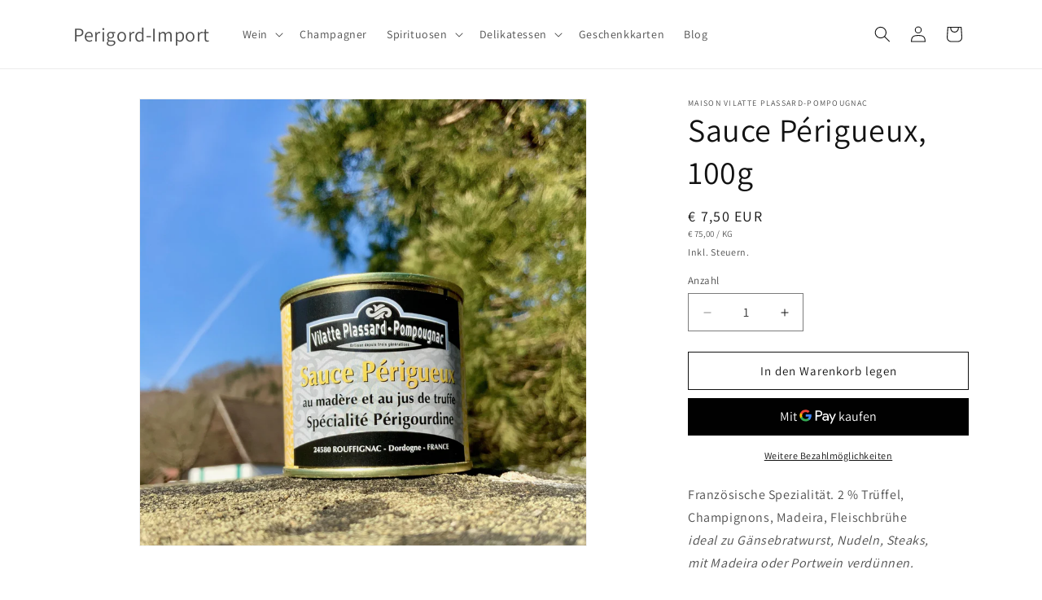

--- FILE ---
content_type: text/html; charset=utf-8
request_url: https://www.perigord-import.de/products/sauce-perigueux
body_size: 31957
content:
<!doctype html>
<html class="js" lang="de">
  <head>
    <meta charset="utf-8">
    <meta http-equiv="X-UA-Compatible" content="IE=edge">
    <meta name="viewport" content="width=device-width,initial-scale=1">
    <meta name="theme-color" content="">
    <link rel="canonical" href="https://www.perigord-import.de/products/sauce-perigueux"><link rel="preconnect" href="https://fonts.shopifycdn.com" crossorigin><title>
      Französische Delikatessen | Sauce Périgueux
 &ndash; Perigord-Import</title>

    
      <meta name="description" content="Probieren Sie unsere Sauce Périgueux für ein original französisches Gourmet-Erlebnis!">
    

    

<meta property="og:site_name" content="Perigord-Import">
<meta property="og:url" content="https://www.perigord-import.de/products/sauce-perigueux">
<meta property="og:title" content="Französische Delikatessen | Sauce Périgueux">
<meta property="og:type" content="product">
<meta property="og:description" content="Probieren Sie unsere Sauce Périgueux für ein original französisches Gourmet-Erlebnis!"><meta property="og:image" content="http://www.perigord-import.de/cdn/shop/files/Sauce_Perigueux_100g_Perigord-Import.jpg?v=1693389598">
  <meta property="og:image:secure_url" content="https://www.perigord-import.de/cdn/shop/files/Sauce_Perigueux_100g_Perigord-Import.jpg?v=1693389598">
  <meta property="og:image:width" content="2943">
  <meta property="og:image:height" content="2943"><meta property="og:price:amount" content="7,50">
  <meta property="og:price:currency" content="EUR"><meta name="twitter:card" content="summary_large_image">
<meta name="twitter:title" content="Französische Delikatessen | Sauce Périgueux">
<meta name="twitter:description" content="Probieren Sie unsere Sauce Périgueux für ein original französisches Gourmet-Erlebnis!">


    <script src="//www.perigord-import.de/cdn/shop/t/9/assets/constants.js?v=132983761750457495441740499332" defer="defer"></script>
    <script src="//www.perigord-import.de/cdn/shop/t/9/assets/pubsub.js?v=158357773527763999511740499333" defer="defer"></script>
    <script src="//www.perigord-import.de/cdn/shop/t/9/assets/global.js?v=152862011079830610291740499332" defer="defer"></script>
    <script src="//www.perigord-import.de/cdn/shop/t/9/assets/details-disclosure.js?v=13653116266235556501740499332" defer="defer"></script>
    <script src="//www.perigord-import.de/cdn/shop/t/9/assets/details-modal.js?v=25581673532751508451740499332" defer="defer"></script>
    <script src="//www.perigord-import.de/cdn/shop/t/9/assets/search-form.js?v=133129549252120666541740499333" defer="defer"></script><script src="//www.perigord-import.de/cdn/shop/t/9/assets/animations.js?v=88693664871331136111740499331" defer="defer"></script><script>window.performance && window.performance.mark && window.performance.mark('shopify.content_for_header.start');</script><meta name="google-site-verification" content="UdIuFuYQEqevT0sBV2Fw8cDskaIgtToUP9MervEmgMc">
<meta id="shopify-digital-wallet" name="shopify-digital-wallet" content="/52734132407/digital_wallets/dialog">
<meta name="shopify-checkout-api-token" content="924161a611f960cdeaf5c62695193550">
<link rel="alternate" type="application/json+oembed" href="https://www.perigord-import.de/products/sauce-perigueux.oembed">
<script async="async" src="/checkouts/internal/preloads.js?locale=de-DE"></script>
<script id="apple-pay-shop-capabilities" type="application/json">{"shopId":52734132407,"countryCode":"DE","currencyCode":"EUR","merchantCapabilities":["supports3DS"],"merchantId":"gid:\/\/shopify\/Shop\/52734132407","merchantName":"Perigord-Import","requiredBillingContactFields":["postalAddress","email"],"requiredShippingContactFields":["postalAddress","email"],"shippingType":"shipping","supportedNetworks":["visa","maestro","masterCard","amex"],"total":{"type":"pending","label":"Perigord-Import","amount":"1.00"},"shopifyPaymentsEnabled":true,"supportsSubscriptions":true}</script>
<script id="shopify-features" type="application/json">{"accessToken":"924161a611f960cdeaf5c62695193550","betas":["rich-media-storefront-analytics"],"domain":"www.perigord-import.de","predictiveSearch":true,"shopId":52734132407,"locale":"de"}</script>
<script>var Shopify = Shopify || {};
Shopify.shop = "perigord-import.myshopify.com";
Shopify.locale = "de";
Shopify.currency = {"active":"EUR","rate":"1.0"};
Shopify.country = "DE";
Shopify.theme = {"name":"Updated copy of Updated copy of Dawn","id":177914478856,"schema_name":"Dawn","schema_version":"15.2.0","theme_store_id":887,"role":"main"};
Shopify.theme.handle = "null";
Shopify.theme.style = {"id":null,"handle":null};
Shopify.cdnHost = "www.perigord-import.de/cdn";
Shopify.routes = Shopify.routes || {};
Shopify.routes.root = "/";</script>
<script type="module">!function(o){(o.Shopify=o.Shopify||{}).modules=!0}(window);</script>
<script>!function(o){function n(){var o=[];function n(){o.push(Array.prototype.slice.apply(arguments))}return n.q=o,n}var t=o.Shopify=o.Shopify||{};t.loadFeatures=n(),t.autoloadFeatures=n()}(window);</script>
<script id="shop-js-analytics" type="application/json">{"pageType":"product"}</script>
<script defer="defer" async type="module" src="//www.perigord-import.de/cdn/shopifycloud/shop-js/modules/v2/client.init-shop-cart-sync_e98Ab_XN.de.esm.js"></script>
<script defer="defer" async type="module" src="//www.perigord-import.de/cdn/shopifycloud/shop-js/modules/v2/chunk.common_Pcw9EP95.esm.js"></script>
<script defer="defer" async type="module" src="//www.perigord-import.de/cdn/shopifycloud/shop-js/modules/v2/chunk.modal_CzmY4ZhL.esm.js"></script>
<script type="module">
  await import("//www.perigord-import.de/cdn/shopifycloud/shop-js/modules/v2/client.init-shop-cart-sync_e98Ab_XN.de.esm.js");
await import("//www.perigord-import.de/cdn/shopifycloud/shop-js/modules/v2/chunk.common_Pcw9EP95.esm.js");
await import("//www.perigord-import.de/cdn/shopifycloud/shop-js/modules/v2/chunk.modal_CzmY4ZhL.esm.js");

  window.Shopify.SignInWithShop?.initShopCartSync?.({"fedCMEnabled":true,"windoidEnabled":true});

</script>
<script>(function() {
  var isLoaded = false;
  function asyncLoad() {
    if (isLoaded) return;
    isLoaded = true;
    var urls = ["https:\/\/av-northern-apps.com\/js\/agecheckerplus_mG35tH2eGxRu7PQW.js?shop=perigord-import.myshopify.com"];
    for (var i = 0; i < urls.length; i++) {
      var s = document.createElement('script');
      s.type = 'text/javascript';
      s.async = true;
      s.src = urls[i];
      var x = document.getElementsByTagName('script')[0];
      x.parentNode.insertBefore(s, x);
    }
  };
  if(window.attachEvent) {
    window.attachEvent('onload', asyncLoad);
  } else {
    window.addEventListener('load', asyncLoad, false);
  }
})();</script>
<script id="__st">var __st={"a":52734132407,"offset":3600,"reqid":"9384638c-c2bd-45a4-a3a0-b6b64e7e387b-1769341462","pageurl":"www.perigord-import.de\/products\/sauce-perigueux","u":"d8993b2b2d75","p":"product","rtyp":"product","rid":6221981319351};</script>
<script>window.ShopifyPaypalV4VisibilityTracking = true;</script>
<script id="captcha-bootstrap">!function(){'use strict';const t='contact',e='account',n='new_comment',o=[[t,t],['blogs',n],['comments',n],[t,'customer']],c=[[e,'customer_login'],[e,'guest_login'],[e,'recover_customer_password'],[e,'create_customer']],r=t=>t.map((([t,e])=>`form[action*='/${t}']:not([data-nocaptcha='true']) input[name='form_type'][value='${e}']`)).join(','),a=t=>()=>t?[...document.querySelectorAll(t)].map((t=>t.form)):[];function s(){const t=[...o],e=r(t);return a(e)}const i='password',u='form_key',d=['recaptcha-v3-token','g-recaptcha-response','h-captcha-response',i],f=()=>{try{return window.sessionStorage}catch{return}},m='__shopify_v',_=t=>t.elements[u];function p(t,e,n=!1){try{const o=window.sessionStorage,c=JSON.parse(o.getItem(e)),{data:r}=function(t){const{data:e,action:n}=t;return t[m]||n?{data:e,action:n}:{data:t,action:n}}(c);for(const[e,n]of Object.entries(r))t.elements[e]&&(t.elements[e].value=n);n&&o.removeItem(e)}catch(o){console.error('form repopulation failed',{error:o})}}const l='form_type',E='cptcha';function T(t){t.dataset[E]=!0}const w=window,h=w.document,L='Shopify',v='ce_forms',y='captcha';let A=!1;((t,e)=>{const n=(g='f06e6c50-85a8-45c8-87d0-21a2b65856fe',I='https://cdn.shopify.com/shopifycloud/storefront-forms-hcaptcha/ce_storefront_forms_captcha_hcaptcha.v1.5.2.iife.js',D={infoText:'Durch hCaptcha geschützt',privacyText:'Datenschutz',termsText:'Allgemeine Geschäftsbedingungen'},(t,e,n)=>{const o=w[L][v],c=o.bindForm;if(c)return c(t,g,e,D).then(n);var r;o.q.push([[t,g,e,D],n]),r=I,A||(h.body.append(Object.assign(h.createElement('script'),{id:'captcha-provider',async:!0,src:r})),A=!0)});var g,I,D;w[L]=w[L]||{},w[L][v]=w[L][v]||{},w[L][v].q=[],w[L][y]=w[L][y]||{},w[L][y].protect=function(t,e){n(t,void 0,e),T(t)},Object.freeze(w[L][y]),function(t,e,n,w,h,L){const[v,y,A,g]=function(t,e,n){const i=e?o:[],u=t?c:[],d=[...i,...u],f=r(d),m=r(i),_=r(d.filter((([t,e])=>n.includes(e))));return[a(f),a(m),a(_),s()]}(w,h,L),I=t=>{const e=t.target;return e instanceof HTMLFormElement?e:e&&e.form},D=t=>v().includes(t);t.addEventListener('submit',(t=>{const e=I(t);if(!e)return;const n=D(e)&&!e.dataset.hcaptchaBound&&!e.dataset.recaptchaBound,o=_(e),c=g().includes(e)&&(!o||!o.value);(n||c)&&t.preventDefault(),c&&!n&&(function(t){try{if(!f())return;!function(t){const e=f();if(!e)return;const n=_(t);if(!n)return;const o=n.value;o&&e.removeItem(o)}(t);const e=Array.from(Array(32),(()=>Math.random().toString(36)[2])).join('');!function(t,e){_(t)||t.append(Object.assign(document.createElement('input'),{type:'hidden',name:u})),t.elements[u].value=e}(t,e),function(t,e){const n=f();if(!n)return;const o=[...t.querySelectorAll(`input[type='${i}']`)].map((({name:t})=>t)),c=[...d,...o],r={};for(const[a,s]of new FormData(t).entries())c.includes(a)||(r[a]=s);n.setItem(e,JSON.stringify({[m]:1,action:t.action,data:r}))}(t,e)}catch(e){console.error('failed to persist form',e)}}(e),e.submit())}));const S=(t,e)=>{t&&!t.dataset[E]&&(n(t,e.some((e=>e===t))),T(t))};for(const o of['focusin','change'])t.addEventListener(o,(t=>{const e=I(t);D(e)&&S(e,y())}));const B=e.get('form_key'),M=e.get(l),P=B&&M;t.addEventListener('DOMContentLoaded',(()=>{const t=y();if(P)for(const e of t)e.elements[l].value===M&&p(e,B);[...new Set([...A(),...v().filter((t=>'true'===t.dataset.shopifyCaptcha))])].forEach((e=>S(e,t)))}))}(h,new URLSearchParams(w.location.search),n,t,e,['guest_login'])})(!0,!0)}();</script>
<script integrity="sha256-4kQ18oKyAcykRKYeNunJcIwy7WH5gtpwJnB7kiuLZ1E=" data-source-attribution="shopify.loadfeatures" defer="defer" src="//www.perigord-import.de/cdn/shopifycloud/storefront/assets/storefront/load_feature-a0a9edcb.js" crossorigin="anonymous"></script>
<script data-source-attribution="shopify.dynamic_checkout.dynamic.init">var Shopify=Shopify||{};Shopify.PaymentButton=Shopify.PaymentButton||{isStorefrontPortableWallets:!0,init:function(){window.Shopify.PaymentButton.init=function(){};var t=document.createElement("script");t.src="https://www.perigord-import.de/cdn/shopifycloud/portable-wallets/latest/portable-wallets.de.js",t.type="module",document.head.appendChild(t)}};
</script>
<script data-source-attribution="shopify.dynamic_checkout.buyer_consent">
  function portableWalletsHideBuyerConsent(e){var t=document.getElementById("shopify-buyer-consent"),n=document.getElementById("shopify-subscription-policy-button");t&&n&&(t.classList.add("hidden"),t.setAttribute("aria-hidden","true"),n.removeEventListener("click",e))}function portableWalletsShowBuyerConsent(e){var t=document.getElementById("shopify-buyer-consent"),n=document.getElementById("shopify-subscription-policy-button");t&&n&&(t.classList.remove("hidden"),t.removeAttribute("aria-hidden"),n.addEventListener("click",e))}window.Shopify?.PaymentButton&&(window.Shopify.PaymentButton.hideBuyerConsent=portableWalletsHideBuyerConsent,window.Shopify.PaymentButton.showBuyerConsent=portableWalletsShowBuyerConsent);
</script>
<script>
  function portableWalletsCleanup(e){e&&e.src&&console.error("Failed to load portable wallets script "+e.src);var t=document.querySelectorAll("shopify-accelerated-checkout .shopify-payment-button__skeleton, shopify-accelerated-checkout-cart .wallet-cart-button__skeleton"),e=document.getElementById("shopify-buyer-consent");for(let e=0;e<t.length;e++)t[e].remove();e&&e.remove()}function portableWalletsNotLoadedAsModule(e){e instanceof ErrorEvent&&"string"==typeof e.message&&e.message.includes("import.meta")&&"string"==typeof e.filename&&e.filename.includes("portable-wallets")&&(window.removeEventListener("error",portableWalletsNotLoadedAsModule),window.Shopify.PaymentButton.failedToLoad=e,"loading"===document.readyState?document.addEventListener("DOMContentLoaded",window.Shopify.PaymentButton.init):window.Shopify.PaymentButton.init())}window.addEventListener("error",portableWalletsNotLoadedAsModule);
</script>

<script type="module" src="https://www.perigord-import.de/cdn/shopifycloud/portable-wallets/latest/portable-wallets.de.js" onError="portableWalletsCleanup(this)" crossorigin="anonymous"></script>
<script nomodule>
  document.addEventListener("DOMContentLoaded", portableWalletsCleanup);
</script>

<link id="shopify-accelerated-checkout-styles" rel="stylesheet" media="screen" href="https://www.perigord-import.de/cdn/shopifycloud/portable-wallets/latest/accelerated-checkout-backwards-compat.css" crossorigin="anonymous">
<style id="shopify-accelerated-checkout-cart">
        #shopify-buyer-consent {
  margin-top: 1em;
  display: inline-block;
  width: 100%;
}

#shopify-buyer-consent.hidden {
  display: none;
}

#shopify-subscription-policy-button {
  background: none;
  border: none;
  padding: 0;
  text-decoration: underline;
  font-size: inherit;
  cursor: pointer;
}

#shopify-subscription-policy-button::before {
  box-shadow: none;
}

      </style>
<script id="sections-script" data-sections="header" defer="defer" src="//www.perigord-import.de/cdn/shop/t/9/compiled_assets/scripts.js?v=1034"></script>
<script>window.performance && window.performance.mark && window.performance.mark('shopify.content_for_header.end');</script>


    <style data-shopify>
      @font-face {
  font-family: Assistant;
  font-weight: 400;
  font-style: normal;
  font-display: swap;
  src: url("//www.perigord-import.de/cdn/fonts/assistant/assistant_n4.9120912a469cad1cc292572851508ca49d12e768.woff2") format("woff2"),
       url("//www.perigord-import.de/cdn/fonts/assistant/assistant_n4.6e9875ce64e0fefcd3f4446b7ec9036b3ddd2985.woff") format("woff");
}

      @font-face {
  font-family: Assistant;
  font-weight: 700;
  font-style: normal;
  font-display: swap;
  src: url("//www.perigord-import.de/cdn/fonts/assistant/assistant_n7.bf44452348ec8b8efa3aa3068825305886b1c83c.woff2") format("woff2"),
       url("//www.perigord-import.de/cdn/fonts/assistant/assistant_n7.0c887fee83f6b3bda822f1150b912c72da0f7b64.woff") format("woff");
}

      
      
      @font-face {
  font-family: Assistant;
  font-weight: 400;
  font-style: normal;
  font-display: swap;
  src: url("//www.perigord-import.de/cdn/fonts/assistant/assistant_n4.9120912a469cad1cc292572851508ca49d12e768.woff2") format("woff2"),
       url("//www.perigord-import.de/cdn/fonts/assistant/assistant_n4.6e9875ce64e0fefcd3f4446b7ec9036b3ddd2985.woff") format("woff");
}


      
        :root,
        .color-background-1 {
          --color-background: 255,255,255;
        
          --gradient-background: #ffffff;
        

        

        --color-foreground: 18,18,18;
        --color-background-contrast: 191,191,191;
        --color-shadow: 18,18,18;
        --color-button: 18,18,18;
        --color-button-text: 255,255,255;
        --color-secondary-button: 255,255,255;
        --color-secondary-button-text: 18,18,18;
        --color-link: 18,18,18;
        --color-badge-foreground: 18,18,18;
        --color-badge-background: 255,255,255;
        --color-badge-border: 18,18,18;
        --payment-terms-background-color: rgb(255 255 255);
      }
      
        
        .color-background-2 {
          --color-background: 243,243,243;
        
          --gradient-background: #f3f3f3;
        

        

        --color-foreground: 18,18,18;
        --color-background-contrast: 179,179,179;
        --color-shadow: 18,18,18;
        --color-button: 18,18,18;
        --color-button-text: 243,243,243;
        --color-secondary-button: 243,243,243;
        --color-secondary-button-text: 18,18,18;
        --color-link: 18,18,18;
        --color-badge-foreground: 18,18,18;
        --color-badge-background: 243,243,243;
        --color-badge-border: 18,18,18;
        --payment-terms-background-color: rgb(243 243 243);
      }
      
        
        .color-inverse {
          --color-background: 18,18,18;
        
          --gradient-background: #121212;
        

        

        --color-foreground: 255,255,255;
        --color-background-contrast: 146,146,146;
        --color-shadow: 18,18,18;
        --color-button: 255,255,255;
        --color-button-text: 18,18,18;
        --color-secondary-button: 18,18,18;
        --color-secondary-button-text: 255,255,255;
        --color-link: 255,255,255;
        --color-badge-foreground: 255,255,255;
        --color-badge-background: 18,18,18;
        --color-badge-border: 255,255,255;
        --payment-terms-background-color: rgb(18 18 18);
      }
      
        
        .color-accent-1 {
          --color-background: 18,18,18;
        
          --gradient-background: #121212;
        

        

        --color-foreground: 255,255,255;
        --color-background-contrast: 146,146,146;
        --color-shadow: 18,18,18;
        --color-button: 255,255,255;
        --color-button-text: 18,18,18;
        --color-secondary-button: 18,18,18;
        --color-secondary-button-text: 255,255,255;
        --color-link: 255,255,255;
        --color-badge-foreground: 255,255,255;
        --color-badge-background: 18,18,18;
        --color-badge-border: 255,255,255;
        --payment-terms-background-color: rgb(18 18 18);
      }
      
        
        .color-accent-2 {
          --color-background: 51,79,180;
        
          --gradient-background: #334fb4;
        

        

        --color-foreground: 255,255,255;
        --color-background-contrast: 23,35,81;
        --color-shadow: 18,18,18;
        --color-button: 255,255,255;
        --color-button-text: 51,79,180;
        --color-secondary-button: 51,79,180;
        --color-secondary-button-text: 255,255,255;
        --color-link: 255,255,255;
        --color-badge-foreground: 255,255,255;
        --color-badge-background: 51,79,180;
        --color-badge-border: 255,255,255;
        --payment-terms-background-color: rgb(51 79 180);
      }
      
        
        .color-scheme-6c56b312-c60c-40f2-8430-c2814869dd26 {
          --color-background: 255,255,255;
        
          --gradient-background: #ffffff;
        

        

        --color-foreground: 255,255,255;
        --color-background-contrast: 191,191,191;
        --color-shadow: 18,18,18;
        --color-button: 255,255,255;
        --color-button-text: 255,255,255;
        --color-secondary-button: 255,255,255;
        --color-secondary-button-text: 255,255,255;
        --color-link: 255,255,255;
        --color-badge-foreground: 255,255,255;
        --color-badge-background: 255,255,255;
        --color-badge-border: 255,255,255;
        --payment-terms-background-color: rgb(255 255 255);
      }
      
        
        .color-scheme-047044a9-4827-4e05-8293-ebe99ffe700c {
          --color-background: 245,245,245;
        
          --gradient-background: #f5f5f5;
        

        

        --color-foreground: 18,18,18;
        --color-background-contrast: 181,181,181;
        --color-shadow: 18,18,18;
        --color-button: 18,18,18;
        --color-button-text: 255,255,255;
        --color-secondary-button: 245,245,245;
        --color-secondary-button-text: 18,18,18;
        --color-link: 18,18,18;
        --color-badge-foreground: 18,18,18;
        --color-badge-background: 245,245,245;
        --color-badge-border: 18,18,18;
        --payment-terms-background-color: rgb(245 245 245);
      }
      

      body, .color-background-1, .color-background-2, .color-inverse, .color-accent-1, .color-accent-2, .color-scheme-6c56b312-c60c-40f2-8430-c2814869dd26, .color-scheme-047044a9-4827-4e05-8293-ebe99ffe700c {
        color: rgba(var(--color-foreground), 0.75);
        background-color: rgb(var(--color-background));
      }

      :root {
        --font-body-family: Assistant, sans-serif;
        --font-body-style: normal;
        --font-body-weight: 400;
        --font-body-weight-bold: 700;

        --font-heading-family: Assistant, sans-serif;
        --font-heading-style: normal;
        --font-heading-weight: 400;

        --font-body-scale: 1.0;
        --font-heading-scale: 1.0;

        --media-padding: px;
        --media-border-opacity: 0.05;
        --media-border-width: 1px;
        --media-radius: 0px;
        --media-shadow-opacity: 0.0;
        --media-shadow-horizontal-offset: 0px;
        --media-shadow-vertical-offset: 4px;
        --media-shadow-blur-radius: 5px;
        --media-shadow-visible: 0;

        --page-width: 120rem;
        --page-width-margin: 0rem;

        --product-card-image-padding: 0.0rem;
        --product-card-corner-radius: 0.0rem;
        --product-card-text-alignment: left;
        --product-card-border-width: 0.0rem;
        --product-card-border-opacity: 0.1;
        --product-card-shadow-opacity: 0.0;
        --product-card-shadow-visible: 0;
        --product-card-shadow-horizontal-offset: 0.0rem;
        --product-card-shadow-vertical-offset: 0.4rem;
        --product-card-shadow-blur-radius: 0.5rem;

        --collection-card-image-padding: 0.0rem;
        --collection-card-corner-radius: 0.0rem;
        --collection-card-text-alignment: left;
        --collection-card-border-width: 0.0rem;
        --collection-card-border-opacity: 0.1;
        --collection-card-shadow-opacity: 0.0;
        --collection-card-shadow-visible: 0;
        --collection-card-shadow-horizontal-offset: 0.0rem;
        --collection-card-shadow-vertical-offset: 0.4rem;
        --collection-card-shadow-blur-radius: 0.5rem;

        --blog-card-image-padding: 0.0rem;
        --blog-card-corner-radius: 0.0rem;
        --blog-card-text-alignment: left;
        --blog-card-border-width: 0.0rem;
        --blog-card-border-opacity: 0.1;
        --blog-card-shadow-opacity: 0.0;
        --blog-card-shadow-visible: 0;
        --blog-card-shadow-horizontal-offset: 0.0rem;
        --blog-card-shadow-vertical-offset: 0.4rem;
        --blog-card-shadow-blur-radius: 0.5rem;

        --badge-corner-radius: 4.0rem;

        --popup-border-width: 1px;
        --popup-border-opacity: 0.1;
        --popup-corner-radius: 0px;
        --popup-shadow-opacity: 0.0;
        --popup-shadow-horizontal-offset: 0px;
        --popup-shadow-vertical-offset: 4px;
        --popup-shadow-blur-radius: 5px;

        --drawer-border-width: 1px;
        --drawer-border-opacity: 0.1;
        --drawer-shadow-opacity: 0.0;
        --drawer-shadow-horizontal-offset: 0px;
        --drawer-shadow-vertical-offset: 4px;
        --drawer-shadow-blur-radius: 5px;

        --spacing-sections-desktop: 0px;
        --spacing-sections-mobile: 0px;

        --grid-desktop-vertical-spacing: 8px;
        --grid-desktop-horizontal-spacing: 8px;
        --grid-mobile-vertical-spacing: 4px;
        --grid-mobile-horizontal-spacing: 4px;

        --text-boxes-border-opacity: 0.1;
        --text-boxes-border-width: 0px;
        --text-boxes-radius: 0px;
        --text-boxes-shadow-opacity: 0.0;
        --text-boxes-shadow-visible: 0;
        --text-boxes-shadow-horizontal-offset: 0px;
        --text-boxes-shadow-vertical-offset: 4px;
        --text-boxes-shadow-blur-radius: 5px;

        --buttons-radius: 0px;
        --buttons-radius-outset: 0px;
        --buttons-border-width: 1px;
        --buttons-border-opacity: 1.0;
        --buttons-shadow-opacity: 0.0;
        --buttons-shadow-visible: 0;
        --buttons-shadow-horizontal-offset: 0px;
        --buttons-shadow-vertical-offset: 4px;
        --buttons-shadow-blur-radius: 5px;
        --buttons-border-offset: 0px;

        --inputs-radius: 0px;
        --inputs-border-width: 1px;
        --inputs-border-opacity: 0.55;
        --inputs-shadow-opacity: 0.0;
        --inputs-shadow-horizontal-offset: 0px;
        --inputs-margin-offset: 0px;
        --inputs-shadow-vertical-offset: 4px;
        --inputs-shadow-blur-radius: 5px;
        --inputs-radius-outset: 0px;

        --variant-pills-radius: 40px;
        --variant-pills-border-width: 1px;
        --variant-pills-border-opacity: 0.55;
        --variant-pills-shadow-opacity: 0.0;
        --variant-pills-shadow-horizontal-offset: 0px;
        --variant-pills-shadow-vertical-offset: 4px;
        --variant-pills-shadow-blur-radius: 5px;
      }

      *,
      *::before,
      *::after {
        box-sizing: inherit;
      }

      html {
        box-sizing: border-box;
        font-size: calc(var(--font-body-scale) * 62.5%);
        height: 100%;
      }

      body {
        display: grid;
        grid-template-rows: auto auto 1fr auto;
        grid-template-columns: 100%;
        min-height: 100%;
        margin: 0;
        font-size: 1.5rem;
        letter-spacing: 0.06rem;
        line-height: calc(1 + 0.8 / var(--font-body-scale));
        font-family: var(--font-body-family);
        font-style: var(--font-body-style);
        font-weight: var(--font-body-weight);
      }

      @media screen and (min-width: 750px) {
        body {
          font-size: 1.6rem;
        }
      }
    </style>

    <link href="//www.perigord-import.de/cdn/shop/t/9/assets/base.css?v=159841507637079171801740499331" rel="stylesheet" type="text/css" media="all" />
    <link rel="stylesheet" href="//www.perigord-import.de/cdn/shop/t/9/assets/component-cart-items.css?v=123238115697927560811740499331" media="print" onload="this.media='all'">
      <link rel="preload" as="font" href="//www.perigord-import.de/cdn/fonts/assistant/assistant_n4.9120912a469cad1cc292572851508ca49d12e768.woff2" type="font/woff2" crossorigin>
      

      <link rel="preload" as="font" href="//www.perigord-import.de/cdn/fonts/assistant/assistant_n4.9120912a469cad1cc292572851508ca49d12e768.woff2" type="font/woff2" crossorigin>
      
<link
        rel="stylesheet"
        href="//www.perigord-import.de/cdn/shop/t/9/assets/component-predictive-search.css?v=118923337488134913561740499332"
        media="print"
        onload="this.media='all'"
      ><script>
      if (Shopify.designMode) {
        document.documentElement.classList.add('shopify-design-mode');
      }
    </script>
  <!-- BEGIN app block: shopify://apps/consentmo-gdpr/blocks/gdpr_cookie_consent/4fbe573f-a377-4fea-9801-3ee0858cae41 -->


<!-- END app block --><script src="https://cdn.shopify.com/extensions/019be9e8-7389-72d2-90ad-753cce315171/consentmo-gdpr-595/assets/consentmo_cookie_consent.js" type="text/javascript" defer="defer"></script>
<link href="https://monorail-edge.shopifysvc.com" rel="dns-prefetch">
<script>(function(){if ("sendBeacon" in navigator && "performance" in window) {try {var session_token_from_headers = performance.getEntriesByType('navigation')[0].serverTiming.find(x => x.name == '_s').description;} catch {var session_token_from_headers = undefined;}var session_cookie_matches = document.cookie.match(/_shopify_s=([^;]*)/);var session_token_from_cookie = session_cookie_matches && session_cookie_matches.length === 2 ? session_cookie_matches[1] : "";var session_token = session_token_from_headers || session_token_from_cookie || "";function handle_abandonment_event(e) {var entries = performance.getEntries().filter(function(entry) {return /monorail-edge.shopifysvc.com/.test(entry.name);});if (!window.abandonment_tracked && entries.length === 0) {window.abandonment_tracked = true;var currentMs = Date.now();var navigation_start = performance.timing.navigationStart;var payload = {shop_id: 52734132407,url: window.location.href,navigation_start,duration: currentMs - navigation_start,session_token,page_type: "product"};window.navigator.sendBeacon("https://monorail-edge.shopifysvc.com/v1/produce", JSON.stringify({schema_id: "online_store_buyer_site_abandonment/1.1",payload: payload,metadata: {event_created_at_ms: currentMs,event_sent_at_ms: currentMs}}));}}window.addEventListener('pagehide', handle_abandonment_event);}}());</script>
<script id="web-pixels-manager-setup">(function e(e,d,r,n,o){if(void 0===o&&(o={}),!Boolean(null===(a=null===(i=window.Shopify)||void 0===i?void 0:i.analytics)||void 0===a?void 0:a.replayQueue)){var i,a;window.Shopify=window.Shopify||{};var t=window.Shopify;t.analytics=t.analytics||{};var s=t.analytics;s.replayQueue=[],s.publish=function(e,d,r){return s.replayQueue.push([e,d,r]),!0};try{self.performance.mark("wpm:start")}catch(e){}var l=function(){var e={modern:/Edge?\/(1{2}[4-9]|1[2-9]\d|[2-9]\d{2}|\d{4,})\.\d+(\.\d+|)|Firefox\/(1{2}[4-9]|1[2-9]\d|[2-9]\d{2}|\d{4,})\.\d+(\.\d+|)|Chrom(ium|e)\/(9{2}|\d{3,})\.\d+(\.\d+|)|(Maci|X1{2}).+ Version\/(15\.\d+|(1[6-9]|[2-9]\d|\d{3,})\.\d+)([,.]\d+|)( \(\w+\)|)( Mobile\/\w+|) Safari\/|Chrome.+OPR\/(9{2}|\d{3,})\.\d+\.\d+|(CPU[ +]OS|iPhone[ +]OS|CPU[ +]iPhone|CPU IPhone OS|CPU iPad OS)[ +]+(15[._]\d+|(1[6-9]|[2-9]\d|\d{3,})[._]\d+)([._]\d+|)|Android:?[ /-](13[3-9]|1[4-9]\d|[2-9]\d{2}|\d{4,})(\.\d+|)(\.\d+|)|Android.+Firefox\/(13[5-9]|1[4-9]\d|[2-9]\d{2}|\d{4,})\.\d+(\.\d+|)|Android.+Chrom(ium|e)\/(13[3-9]|1[4-9]\d|[2-9]\d{2}|\d{4,})\.\d+(\.\d+|)|SamsungBrowser\/([2-9]\d|\d{3,})\.\d+/,legacy:/Edge?\/(1[6-9]|[2-9]\d|\d{3,})\.\d+(\.\d+|)|Firefox\/(5[4-9]|[6-9]\d|\d{3,})\.\d+(\.\d+|)|Chrom(ium|e)\/(5[1-9]|[6-9]\d|\d{3,})\.\d+(\.\d+|)([\d.]+$|.*Safari\/(?![\d.]+ Edge\/[\d.]+$))|(Maci|X1{2}).+ Version\/(10\.\d+|(1[1-9]|[2-9]\d|\d{3,})\.\d+)([,.]\d+|)( \(\w+\)|)( Mobile\/\w+|) Safari\/|Chrome.+OPR\/(3[89]|[4-9]\d|\d{3,})\.\d+\.\d+|(CPU[ +]OS|iPhone[ +]OS|CPU[ +]iPhone|CPU IPhone OS|CPU iPad OS)[ +]+(10[._]\d+|(1[1-9]|[2-9]\d|\d{3,})[._]\d+)([._]\d+|)|Android:?[ /-](13[3-9]|1[4-9]\d|[2-9]\d{2}|\d{4,})(\.\d+|)(\.\d+|)|Mobile Safari.+OPR\/([89]\d|\d{3,})\.\d+\.\d+|Android.+Firefox\/(13[5-9]|1[4-9]\d|[2-9]\d{2}|\d{4,})\.\d+(\.\d+|)|Android.+Chrom(ium|e)\/(13[3-9]|1[4-9]\d|[2-9]\d{2}|\d{4,})\.\d+(\.\d+|)|Android.+(UC? ?Browser|UCWEB|U3)[ /]?(15\.([5-9]|\d{2,})|(1[6-9]|[2-9]\d|\d{3,})\.\d+)\.\d+|SamsungBrowser\/(5\.\d+|([6-9]|\d{2,})\.\d+)|Android.+MQ{2}Browser\/(14(\.(9|\d{2,})|)|(1[5-9]|[2-9]\d|\d{3,})(\.\d+|))(\.\d+|)|K[Aa][Ii]OS\/(3\.\d+|([4-9]|\d{2,})\.\d+)(\.\d+|)/},d=e.modern,r=e.legacy,n=navigator.userAgent;return n.match(d)?"modern":n.match(r)?"legacy":"unknown"}(),u="modern"===l?"modern":"legacy",c=(null!=n?n:{modern:"",legacy:""})[u],f=function(e){return[e.baseUrl,"/wpm","/b",e.hashVersion,"modern"===e.buildTarget?"m":"l",".js"].join("")}({baseUrl:d,hashVersion:r,buildTarget:u}),m=function(e){var d=e.version,r=e.bundleTarget,n=e.surface,o=e.pageUrl,i=e.monorailEndpoint;return{emit:function(e){var a=e.status,t=e.errorMsg,s=(new Date).getTime(),l=JSON.stringify({metadata:{event_sent_at_ms:s},events:[{schema_id:"web_pixels_manager_load/3.1",payload:{version:d,bundle_target:r,page_url:o,status:a,surface:n,error_msg:t},metadata:{event_created_at_ms:s}}]});if(!i)return console&&console.warn&&console.warn("[Web Pixels Manager] No Monorail endpoint provided, skipping logging."),!1;try{return self.navigator.sendBeacon.bind(self.navigator)(i,l)}catch(e){}var u=new XMLHttpRequest;try{return u.open("POST",i,!0),u.setRequestHeader("Content-Type","text/plain"),u.send(l),!0}catch(e){return console&&console.warn&&console.warn("[Web Pixels Manager] Got an unhandled error while logging to Monorail."),!1}}}}({version:r,bundleTarget:l,surface:e.surface,pageUrl:self.location.href,monorailEndpoint:e.monorailEndpoint});try{o.browserTarget=l,function(e){var d=e.src,r=e.async,n=void 0===r||r,o=e.onload,i=e.onerror,a=e.sri,t=e.scriptDataAttributes,s=void 0===t?{}:t,l=document.createElement("script"),u=document.querySelector("head"),c=document.querySelector("body");if(l.async=n,l.src=d,a&&(l.integrity=a,l.crossOrigin="anonymous"),s)for(var f in s)if(Object.prototype.hasOwnProperty.call(s,f))try{l.dataset[f]=s[f]}catch(e){}if(o&&l.addEventListener("load",o),i&&l.addEventListener("error",i),u)u.appendChild(l);else{if(!c)throw new Error("Did not find a head or body element to append the script");c.appendChild(l)}}({src:f,async:!0,onload:function(){if(!function(){var e,d;return Boolean(null===(d=null===(e=window.Shopify)||void 0===e?void 0:e.analytics)||void 0===d?void 0:d.initialized)}()){var d=window.webPixelsManager.init(e)||void 0;if(d){var r=window.Shopify.analytics;r.replayQueue.forEach((function(e){var r=e[0],n=e[1],o=e[2];d.publishCustomEvent(r,n,o)})),r.replayQueue=[],r.publish=d.publishCustomEvent,r.visitor=d.visitor,r.initialized=!0}}},onerror:function(){return m.emit({status:"failed",errorMsg:"".concat(f," has failed to load")})},sri:function(e){var d=/^sha384-[A-Za-z0-9+/=]+$/;return"string"==typeof e&&d.test(e)}(c)?c:"",scriptDataAttributes:o}),m.emit({status:"loading"})}catch(e){m.emit({status:"failed",errorMsg:(null==e?void 0:e.message)||"Unknown error"})}}})({shopId: 52734132407,storefrontBaseUrl: "https://www.perigord-import.de",extensionsBaseUrl: "https://extensions.shopifycdn.com/cdn/shopifycloud/web-pixels-manager",monorailEndpoint: "https://monorail-edge.shopifysvc.com/unstable/produce_batch",surface: "storefront-renderer",enabledBetaFlags: ["2dca8a86"],webPixelsConfigList: [{"id":"1671495944","configuration":"{\"config\":\"{\\\"pixel_id\\\":\\\"G-TXH04GXXK5\\\",\\\"google_tag_ids\\\":[\\\"G-TXH04GXXK5\\\",\\\"GT-MQJQHHB7\\\"],\\\"target_country\\\":\\\"DE\\\",\\\"gtag_events\\\":[{\\\"type\\\":\\\"begin_checkout\\\",\\\"action_label\\\":\\\"G-TXH04GXXK5\\\"},{\\\"type\\\":\\\"search\\\",\\\"action_label\\\":\\\"G-TXH04GXXK5\\\"},{\\\"type\\\":\\\"view_item\\\",\\\"action_label\\\":[\\\"G-TXH04GXXK5\\\",\\\"MC-HKSQHDKW17\\\"]},{\\\"type\\\":\\\"purchase\\\",\\\"action_label\\\":[\\\"G-TXH04GXXK5\\\",\\\"MC-HKSQHDKW17\\\"]},{\\\"type\\\":\\\"page_view\\\",\\\"action_label\\\":[\\\"G-TXH04GXXK5\\\",\\\"MC-HKSQHDKW17\\\"]},{\\\"type\\\":\\\"add_payment_info\\\",\\\"action_label\\\":\\\"G-TXH04GXXK5\\\"},{\\\"type\\\":\\\"add_to_cart\\\",\\\"action_label\\\":\\\"G-TXH04GXXK5\\\"}],\\\"enable_monitoring_mode\\\":false}\"}","eventPayloadVersion":"v1","runtimeContext":"OPEN","scriptVersion":"b2a88bafab3e21179ed38636efcd8a93","type":"APP","apiClientId":1780363,"privacyPurposes":[],"dataSharingAdjustments":{"protectedCustomerApprovalScopes":["read_customer_address","read_customer_email","read_customer_name","read_customer_personal_data","read_customer_phone"]}},{"id":"shopify-app-pixel","configuration":"{}","eventPayloadVersion":"v1","runtimeContext":"STRICT","scriptVersion":"0450","apiClientId":"shopify-pixel","type":"APP","privacyPurposes":["ANALYTICS","MARKETING"]},{"id":"shopify-custom-pixel","eventPayloadVersion":"v1","runtimeContext":"LAX","scriptVersion":"0450","apiClientId":"shopify-pixel","type":"CUSTOM","privacyPurposes":["ANALYTICS","MARKETING"]}],isMerchantRequest: false,initData: {"shop":{"name":"Perigord-Import","paymentSettings":{"currencyCode":"EUR"},"myshopifyDomain":"perigord-import.myshopify.com","countryCode":"DE","storefrontUrl":"https:\/\/www.perigord-import.de"},"customer":null,"cart":null,"checkout":null,"productVariants":[{"price":{"amount":7.5,"currencyCode":"EUR"},"product":{"title":"Sauce Périgueux, 100g","vendor":"Maison Vilatte Plassard-Pompougnac","id":"6221981319351","untranslatedTitle":"Sauce Périgueux, 100g","url":"\/products\/sauce-perigueux","type":"Brotaufstriche, Senf und Öl"},"id":"39925242757303","image":{"src":"\/\/www.perigord-import.de\/cdn\/shop\/files\/Sauce_Perigueux_100g_Perigord-Import.jpg?v=1693389598"},"sku":"3 760284 713016","title":"Default Title","untranslatedTitle":"Default Title"}],"purchasingCompany":null},},"https://www.perigord-import.de/cdn","fcfee988w5aeb613cpc8e4bc33m6693e112",{"modern":"","legacy":""},{"shopId":"52734132407","storefrontBaseUrl":"https:\/\/www.perigord-import.de","extensionBaseUrl":"https:\/\/extensions.shopifycdn.com\/cdn\/shopifycloud\/web-pixels-manager","surface":"storefront-renderer","enabledBetaFlags":"[\"2dca8a86\"]","isMerchantRequest":"false","hashVersion":"fcfee988w5aeb613cpc8e4bc33m6693e112","publish":"custom","events":"[[\"page_viewed\",{}],[\"product_viewed\",{\"productVariant\":{\"price\":{\"amount\":7.5,\"currencyCode\":\"EUR\"},\"product\":{\"title\":\"Sauce Périgueux, 100g\",\"vendor\":\"Maison Vilatte Plassard-Pompougnac\",\"id\":\"6221981319351\",\"untranslatedTitle\":\"Sauce Périgueux, 100g\",\"url\":\"\/products\/sauce-perigueux\",\"type\":\"Brotaufstriche, Senf und Öl\"},\"id\":\"39925242757303\",\"image\":{\"src\":\"\/\/www.perigord-import.de\/cdn\/shop\/files\/Sauce_Perigueux_100g_Perigord-Import.jpg?v=1693389598\"},\"sku\":\"3 760284 713016\",\"title\":\"Default Title\",\"untranslatedTitle\":\"Default Title\"}}]]"});</script><script>
  window.ShopifyAnalytics = window.ShopifyAnalytics || {};
  window.ShopifyAnalytics.meta = window.ShopifyAnalytics.meta || {};
  window.ShopifyAnalytics.meta.currency = 'EUR';
  var meta = {"product":{"id":6221981319351,"gid":"gid:\/\/shopify\/Product\/6221981319351","vendor":"Maison Vilatte Plassard-Pompougnac","type":"Brotaufstriche, Senf und Öl","handle":"sauce-perigueux","variants":[{"id":39925242757303,"price":750,"name":"Sauce Périgueux, 100g","public_title":null,"sku":"3 760284 713016"}],"remote":false},"page":{"pageType":"product","resourceType":"product","resourceId":6221981319351,"requestId":"9384638c-c2bd-45a4-a3a0-b6b64e7e387b-1769341462"}};
  for (var attr in meta) {
    window.ShopifyAnalytics.meta[attr] = meta[attr];
  }
</script>
<script class="analytics">
  (function () {
    var customDocumentWrite = function(content) {
      var jquery = null;

      if (window.jQuery) {
        jquery = window.jQuery;
      } else if (window.Checkout && window.Checkout.$) {
        jquery = window.Checkout.$;
      }

      if (jquery) {
        jquery('body').append(content);
      }
    };

    var hasLoggedConversion = function(token) {
      if (token) {
        return document.cookie.indexOf('loggedConversion=' + token) !== -1;
      }
      return false;
    }

    var setCookieIfConversion = function(token) {
      if (token) {
        var twoMonthsFromNow = new Date(Date.now());
        twoMonthsFromNow.setMonth(twoMonthsFromNow.getMonth() + 2);

        document.cookie = 'loggedConversion=' + token + '; expires=' + twoMonthsFromNow;
      }
    }

    var trekkie = window.ShopifyAnalytics.lib = window.trekkie = window.trekkie || [];
    if (trekkie.integrations) {
      return;
    }
    trekkie.methods = [
      'identify',
      'page',
      'ready',
      'track',
      'trackForm',
      'trackLink'
    ];
    trekkie.factory = function(method) {
      return function() {
        var args = Array.prototype.slice.call(arguments);
        args.unshift(method);
        trekkie.push(args);
        return trekkie;
      };
    };
    for (var i = 0; i < trekkie.methods.length; i++) {
      var key = trekkie.methods[i];
      trekkie[key] = trekkie.factory(key);
    }
    trekkie.load = function(config) {
      trekkie.config = config || {};
      trekkie.config.initialDocumentCookie = document.cookie;
      var first = document.getElementsByTagName('script')[0];
      var script = document.createElement('script');
      script.type = 'text/javascript';
      script.onerror = function(e) {
        var scriptFallback = document.createElement('script');
        scriptFallback.type = 'text/javascript';
        scriptFallback.onerror = function(error) {
                var Monorail = {
      produce: function produce(monorailDomain, schemaId, payload) {
        var currentMs = new Date().getTime();
        var event = {
          schema_id: schemaId,
          payload: payload,
          metadata: {
            event_created_at_ms: currentMs,
            event_sent_at_ms: currentMs
          }
        };
        return Monorail.sendRequest("https://" + monorailDomain + "/v1/produce", JSON.stringify(event));
      },
      sendRequest: function sendRequest(endpointUrl, payload) {
        // Try the sendBeacon API
        if (window && window.navigator && typeof window.navigator.sendBeacon === 'function' && typeof window.Blob === 'function' && !Monorail.isIos12()) {
          var blobData = new window.Blob([payload], {
            type: 'text/plain'
          });

          if (window.navigator.sendBeacon(endpointUrl, blobData)) {
            return true;
          } // sendBeacon was not successful

        } // XHR beacon

        var xhr = new XMLHttpRequest();

        try {
          xhr.open('POST', endpointUrl);
          xhr.setRequestHeader('Content-Type', 'text/plain');
          xhr.send(payload);
        } catch (e) {
          console.log(e);
        }

        return false;
      },
      isIos12: function isIos12() {
        return window.navigator.userAgent.lastIndexOf('iPhone; CPU iPhone OS 12_') !== -1 || window.navigator.userAgent.lastIndexOf('iPad; CPU OS 12_') !== -1;
      }
    };
    Monorail.produce('monorail-edge.shopifysvc.com',
      'trekkie_storefront_load_errors/1.1',
      {shop_id: 52734132407,
      theme_id: 177914478856,
      app_name: "storefront",
      context_url: window.location.href,
      source_url: "//www.perigord-import.de/cdn/s/trekkie.storefront.8d95595f799fbf7e1d32231b9a28fd43b70c67d3.min.js"});

        };
        scriptFallback.async = true;
        scriptFallback.src = '//www.perigord-import.de/cdn/s/trekkie.storefront.8d95595f799fbf7e1d32231b9a28fd43b70c67d3.min.js';
        first.parentNode.insertBefore(scriptFallback, first);
      };
      script.async = true;
      script.src = '//www.perigord-import.de/cdn/s/trekkie.storefront.8d95595f799fbf7e1d32231b9a28fd43b70c67d3.min.js';
      first.parentNode.insertBefore(script, first);
    };
    trekkie.load(
      {"Trekkie":{"appName":"storefront","development":false,"defaultAttributes":{"shopId":52734132407,"isMerchantRequest":null,"themeId":177914478856,"themeCityHash":"4884383368338119409","contentLanguage":"de","currency":"EUR","eventMetadataId":"a0d789c0-23f0-4754-a631-7ed50024ad43"},"isServerSideCookieWritingEnabled":true,"monorailRegion":"shop_domain","enabledBetaFlags":["65f19447"]},"Session Attribution":{},"S2S":{"facebookCapiEnabled":false,"source":"trekkie-storefront-renderer","apiClientId":580111}}
    );

    var loaded = false;
    trekkie.ready(function() {
      if (loaded) return;
      loaded = true;

      window.ShopifyAnalytics.lib = window.trekkie;

      var originalDocumentWrite = document.write;
      document.write = customDocumentWrite;
      try { window.ShopifyAnalytics.merchantGoogleAnalytics.call(this); } catch(error) {};
      document.write = originalDocumentWrite;

      window.ShopifyAnalytics.lib.page(null,{"pageType":"product","resourceType":"product","resourceId":6221981319351,"requestId":"9384638c-c2bd-45a4-a3a0-b6b64e7e387b-1769341462","shopifyEmitted":true});

      var match = window.location.pathname.match(/checkouts\/(.+)\/(thank_you|post_purchase)/)
      var token = match? match[1]: undefined;
      if (!hasLoggedConversion(token)) {
        setCookieIfConversion(token);
        window.ShopifyAnalytics.lib.track("Viewed Product",{"currency":"EUR","variantId":39925242757303,"productId":6221981319351,"productGid":"gid:\/\/shopify\/Product\/6221981319351","name":"Sauce Périgueux, 100g","price":"7.50","sku":"3 760284 713016","brand":"Maison Vilatte Plassard-Pompougnac","variant":null,"category":"Brotaufstriche, Senf und Öl","nonInteraction":true,"remote":false},undefined,undefined,{"shopifyEmitted":true});
      window.ShopifyAnalytics.lib.track("monorail:\/\/trekkie_storefront_viewed_product\/1.1",{"currency":"EUR","variantId":39925242757303,"productId":6221981319351,"productGid":"gid:\/\/shopify\/Product\/6221981319351","name":"Sauce Périgueux, 100g","price":"7.50","sku":"3 760284 713016","brand":"Maison Vilatte Plassard-Pompougnac","variant":null,"category":"Brotaufstriche, Senf und Öl","nonInteraction":true,"remote":false,"referer":"https:\/\/www.perigord-import.de\/products\/sauce-perigueux"});
      }
    });


        var eventsListenerScript = document.createElement('script');
        eventsListenerScript.async = true;
        eventsListenerScript.src = "//www.perigord-import.de/cdn/shopifycloud/storefront/assets/shop_events_listener-3da45d37.js";
        document.getElementsByTagName('head')[0].appendChild(eventsListenerScript);

})();</script>
  <script>
  if (!window.ga || (window.ga && typeof window.ga !== 'function')) {
    window.ga = function ga() {
      (window.ga.q = window.ga.q || []).push(arguments);
      if (window.Shopify && window.Shopify.analytics && typeof window.Shopify.analytics.publish === 'function') {
        window.Shopify.analytics.publish("ga_stub_called", {}, {sendTo: "google_osp_migration"});
      }
      console.error("Shopify's Google Analytics stub called with:", Array.from(arguments), "\nSee https://help.shopify.com/manual/promoting-marketing/pixels/pixel-migration#google for more information.");
    };
    if (window.Shopify && window.Shopify.analytics && typeof window.Shopify.analytics.publish === 'function') {
      window.Shopify.analytics.publish("ga_stub_initialized", {}, {sendTo: "google_osp_migration"});
    }
  }
</script>
<script
  defer
  src="https://www.perigord-import.de/cdn/shopifycloud/perf-kit/shopify-perf-kit-3.0.4.min.js"
  data-application="storefront-renderer"
  data-shop-id="52734132407"
  data-render-region="gcp-us-east1"
  data-page-type="product"
  data-theme-instance-id="177914478856"
  data-theme-name="Dawn"
  data-theme-version="15.2.0"
  data-monorail-region="shop_domain"
  data-resource-timing-sampling-rate="10"
  data-shs="true"
  data-shs-beacon="true"
  data-shs-export-with-fetch="true"
  data-shs-logs-sample-rate="1"
  data-shs-beacon-endpoint="https://www.perigord-import.de/api/collect"
></script>
</head>

  <body class="gradient animate--hover-default">
    <a class="skip-to-content-link button visually-hidden" href="#MainContent">
      Direkt zum Inhalt
    </a><!-- BEGIN sections: header-group -->
<div id="shopify-section-sections--24442880033032__announcement-bar" class="shopify-section shopify-section-group-header-group announcement-bar-section"><link href="//www.perigord-import.de/cdn/shop/t/9/assets/component-slideshow.css?v=17933591812325749411740499332" rel="stylesheet" type="text/css" media="all" />
<link href="//www.perigord-import.de/cdn/shop/t/9/assets/component-slider.css?v=14039311878856620671740499332" rel="stylesheet" type="text/css" media="all" />


<div
  class="utility-bar color-background-1 gradient"
  
>
  <div class="page-width utility-bar__grid"><div class="localization-wrapper">
</div>
  </div>
</div>


</div><div id="shopify-section-sections--24442880033032__header" class="shopify-section shopify-section-group-header-group section-header"><link rel="stylesheet" href="//www.perigord-import.de/cdn/shop/t/9/assets/component-list-menu.css?v=151968516119678728991740499332" media="print" onload="this.media='all'">
<link rel="stylesheet" href="//www.perigord-import.de/cdn/shop/t/9/assets/component-search.css?v=165164710990765432851740499332" media="print" onload="this.media='all'">
<link rel="stylesheet" href="//www.perigord-import.de/cdn/shop/t/9/assets/component-menu-drawer.css?v=147478906057189667651740499332" media="print" onload="this.media='all'">
<link rel="stylesheet" href="//www.perigord-import.de/cdn/shop/t/9/assets/component-cart-notification.css?v=54116361853792938221740499331" media="print" onload="this.media='all'"><link rel="stylesheet" href="//www.perigord-import.de/cdn/shop/t/9/assets/component-price.css?v=70172745017360139101740499332" media="print" onload="this.media='all'"><style>
  header-drawer {
    justify-self: start;
    margin-left: -1.2rem;
  }@media screen and (min-width: 990px) {
      header-drawer {
        display: none;
      }
    }.menu-drawer-container {
    display: flex;
  }

  .list-menu {
    list-style: none;
    padding: 0;
    margin: 0;
  }

  .list-menu--inline {
    display: inline-flex;
    flex-wrap: wrap;
  }

  summary.list-menu__item {
    padding-right: 2.7rem;
  }

  .list-menu__item {
    display: flex;
    align-items: center;
    line-height: calc(1 + 0.3 / var(--font-body-scale));
  }

  .list-menu__item--link {
    text-decoration: none;
    padding-bottom: 1rem;
    padding-top: 1rem;
    line-height: calc(1 + 0.8 / var(--font-body-scale));
  }

  @media screen and (min-width: 750px) {
    .list-menu__item--link {
      padding-bottom: 0.5rem;
      padding-top: 0.5rem;
    }
  }
</style><style data-shopify>.header {
    padding: 10px 3rem 10px 3rem;
  }

  .section-header {
    position: sticky; /* This is for fixing a Safari z-index issue. PR #2147 */
    margin-bottom: 0px;
  }

  @media screen and (min-width: 750px) {
    .section-header {
      margin-bottom: 0px;
    }
  }

  @media screen and (min-width: 990px) {
    .header {
      padding-top: 20px;
      padding-bottom: 20px;
    }
  }</style><script src="//www.perigord-import.de/cdn/shop/t/9/assets/cart-notification.js?v=133508293167896966491740499331" defer="defer"></script><sticky-header data-sticky-type="on-scroll-up" class="header-wrapper color-background-1 gradient header-wrapper--border-bottom"><header class="header header--middle-left header--mobile-center page-width header--has-menu header--has-account">

<header-drawer data-breakpoint="tablet">
  <details id="Details-menu-drawer-container" class="menu-drawer-container">
    <summary
      class="header__icon header__icon--menu header__icon--summary link focus-inset"
      aria-label="Menü"
    >
      <span><svg xmlns="http://www.w3.org/2000/svg" fill="none" class="icon icon-hamburger" viewBox="0 0 18 16"><path fill="currentColor" d="M1 .5a.5.5 0 1 0 0 1h15.71a.5.5 0 0 0 0-1zM.5 8a.5.5 0 0 1 .5-.5h15.71a.5.5 0 0 1 0 1H1A.5.5 0 0 1 .5 8m0 7a.5.5 0 0 1 .5-.5h15.71a.5.5 0 0 1 0 1H1a.5.5 0 0 1-.5-.5"/></svg>
<svg xmlns="http://www.w3.org/2000/svg" fill="none" class="icon icon-close" viewBox="0 0 18 17"><path fill="currentColor" d="M.865 15.978a.5.5 0 0 0 .707.707l7.433-7.431 7.579 7.282a.501.501 0 0 0 .846-.37.5.5 0 0 0-.153-.351L9.712 8.546l7.417-7.416a.5.5 0 1 0-.707-.708L8.991 7.853 1.413.573a.5.5 0 1 0-.693.72l7.563 7.268z"/></svg>
</span>
    </summary>
    <div id="menu-drawer" class="gradient menu-drawer motion-reduce color-background-1">
      <div class="menu-drawer__inner-container">
        <div class="menu-drawer__navigation-container">
          <nav class="menu-drawer__navigation">
            <ul class="menu-drawer__menu has-submenu list-menu" role="list"><li><details id="Details-menu-drawer-menu-item-1">
                      <summary
                        id="HeaderDrawer-wein"
                        class="menu-drawer__menu-item list-menu__item link link--text focus-inset"
                      >
                        Wein
                        <span class="svg-wrapper"><svg xmlns="http://www.w3.org/2000/svg" fill="none" class="icon icon-arrow" viewBox="0 0 14 10"><path fill="currentColor" fill-rule="evenodd" d="M8.537.808a.5.5 0 0 1 .817-.162l4 4a.5.5 0 0 1 0 .708l-4 4a.5.5 0 1 1-.708-.708L11.793 5.5H1a.5.5 0 0 1 0-1h10.793L8.646 1.354a.5.5 0 0 1-.109-.546" clip-rule="evenodd"/></svg>
</span>
                        <span class="svg-wrapper"><svg class="icon icon-caret" viewBox="0 0 10 6"><path fill="currentColor" fill-rule="evenodd" d="M9.354.646a.5.5 0 0 0-.708 0L5 4.293 1.354.646a.5.5 0 0 0-.708.708l4 4a.5.5 0 0 0 .708 0l4-4a.5.5 0 0 0 0-.708" clip-rule="evenodd"/></svg>
</span>
                      </summary>
                      <div
                        id="link-wein"
                        class="menu-drawer__submenu has-submenu gradient motion-reduce"
                        tabindex="-1"
                      >
                        <div class="menu-drawer__inner-submenu">
                          <button class="menu-drawer__close-button link link--text focus-inset" aria-expanded="true">
                            <span class="svg-wrapper"><svg xmlns="http://www.w3.org/2000/svg" fill="none" class="icon icon-arrow" viewBox="0 0 14 10"><path fill="currentColor" fill-rule="evenodd" d="M8.537.808a.5.5 0 0 1 .817-.162l4 4a.5.5 0 0 1 0 .708l-4 4a.5.5 0 1 1-.708-.708L11.793 5.5H1a.5.5 0 0 1 0-1h10.793L8.646 1.354a.5.5 0 0 1-.109-.546" clip-rule="evenodd"/></svg>
</span>
                            Wein
                          </button>
                          <ul class="menu-drawer__menu list-menu" role="list" tabindex="-1"><li><a
                                    id="HeaderDrawer-wein-bergerac-ac-weine"
                                    href="/collections/bergerac-ac-weine"
                                    class="menu-drawer__menu-item link link--text list-menu__item focus-inset"
                                    
                                  >
                                    Bergerac AC Weine
                                  </a></li><li><a
                                    id="HeaderDrawer-wein-dessertweine"
                                    href="/collections/dessertweine"
                                    class="menu-drawer__menu-item link link--text list-menu__item focus-inset"
                                    
                                  >
                                    Dessertweine
                                  </a></li><li><a
                                    id="HeaderDrawer-wein-friaul-weine"
                                    href="/collections/friaul-weine"
                                    class="menu-drawer__menu-item link link--text list-menu__item focus-inset"
                                    
                                  >
                                    Friaul Weine
                                  </a></li><li><a
                                    id="HeaderDrawer-wein-gascogne-weine"
                                    href="/collections/gascogne-weine"
                                    class="menu-drawer__menu-item link link--text list-menu__item focus-inset"
                                    
                                  >
                                    Gascogne Weine
                                  </a></li></ul>
                        </div>
                      </div>
                    </details></li><li><a
                      id="HeaderDrawer-champagner"
                      href="/collections/champagner"
                      class="menu-drawer__menu-item list-menu__item link link--text focus-inset"
                      
                    >
                      Champagner
                    </a></li><li><details id="Details-menu-drawer-menu-item-3">
                      <summary
                        id="HeaderDrawer-spirituosen"
                        class="menu-drawer__menu-item list-menu__item link link--text focus-inset"
                      >
                        Spirituosen
                        <span class="svg-wrapper"><svg xmlns="http://www.w3.org/2000/svg" fill="none" class="icon icon-arrow" viewBox="0 0 14 10"><path fill="currentColor" fill-rule="evenodd" d="M8.537.808a.5.5 0 0 1 .817-.162l4 4a.5.5 0 0 1 0 .708l-4 4a.5.5 0 1 1-.708-.708L11.793 5.5H1a.5.5 0 0 1 0-1h10.793L8.646 1.354a.5.5 0 0 1-.109-.546" clip-rule="evenodd"/></svg>
</span>
                        <span class="svg-wrapper"><svg class="icon icon-caret" viewBox="0 0 10 6"><path fill="currentColor" fill-rule="evenodd" d="M9.354.646a.5.5 0 0 0-.708 0L5 4.293 1.354.646a.5.5 0 0 0-.708.708l4 4a.5.5 0 0 0 .708 0l4-4a.5.5 0 0 0 0-.708" clip-rule="evenodd"/></svg>
</span>
                      </summary>
                      <div
                        id="link-spirituosen"
                        class="menu-drawer__submenu has-submenu gradient motion-reduce"
                        tabindex="-1"
                      >
                        <div class="menu-drawer__inner-submenu">
                          <button class="menu-drawer__close-button link link--text focus-inset" aria-expanded="true">
                            <span class="svg-wrapper"><svg xmlns="http://www.w3.org/2000/svg" fill="none" class="icon icon-arrow" viewBox="0 0 14 10"><path fill="currentColor" fill-rule="evenodd" d="M8.537.808a.5.5 0 0 1 .817-.162l4 4a.5.5 0 0 1 0 .708l-4 4a.5.5 0 1 1-.708-.708L11.793 5.5H1a.5.5 0 0 1 0-1h10.793L8.646 1.354a.5.5 0 0 1-.109-.546" clip-rule="evenodd"/></svg>
</span>
                            Spirituosen
                          </button>
                          <ul class="menu-drawer__menu list-menu" role="list" tabindex="-1"><li><a
                                    id="HeaderDrawer-spirituosen-bas-armagnac"
                                    href="/collections/bas-armagnac"
                                    class="menu-drawer__menu-item link link--text list-menu__item focus-inset"
                                    
                                  >
                                    Bas-Armagnac
                                  </a></li><li><a
                                    id="HeaderDrawer-spirituosen-cognac"
                                    href="/collections/cognac-und-bas-armagnac"
                                    class="menu-drawer__menu-item link link--text list-menu__item focus-inset"
                                    
                                  >
                                    Cognac
                                  </a></li><li><a
                                    id="HeaderDrawer-spirituosen-likore"
                                    href="/collections/likore"
                                    class="menu-drawer__menu-item link link--text list-menu__item focus-inset"
                                    
                                  >
                                    Liköre
                                  </a></li><li><a
                                    id="HeaderDrawer-spirituosen-obstbrande"
                                    href="/collections/obstschnapse"
                                    class="menu-drawer__menu-item link link--text list-menu__item focus-inset"
                                    
                                  >
                                    Obstbrände
                                  </a></li></ul>
                        </div>
                      </div>
                    </details></li><li><details id="Details-menu-drawer-menu-item-4">
                      <summary
                        id="HeaderDrawer-delikatessen"
                        class="menu-drawer__menu-item list-menu__item link link--text focus-inset"
                      >
                        Delikatessen
                        <span class="svg-wrapper"><svg xmlns="http://www.w3.org/2000/svg" fill="none" class="icon icon-arrow" viewBox="0 0 14 10"><path fill="currentColor" fill-rule="evenodd" d="M8.537.808a.5.5 0 0 1 .817-.162l4 4a.5.5 0 0 1 0 .708l-4 4a.5.5 0 1 1-.708-.708L11.793 5.5H1a.5.5 0 0 1 0-1h10.793L8.646 1.354a.5.5 0 0 1-.109-.546" clip-rule="evenodd"/></svg>
</span>
                        <span class="svg-wrapper"><svg class="icon icon-caret" viewBox="0 0 10 6"><path fill="currentColor" fill-rule="evenodd" d="M9.354.646a.5.5 0 0 0-.708 0L5 4.293 1.354.646a.5.5 0 0 0-.708.708l4 4a.5.5 0 0 0 .708 0l4-4a.5.5 0 0 0 0-.708" clip-rule="evenodd"/></svg>
</span>
                      </summary>
                      <div
                        id="link-delikatessen"
                        class="menu-drawer__submenu has-submenu gradient motion-reduce"
                        tabindex="-1"
                      >
                        <div class="menu-drawer__inner-submenu">
                          <button class="menu-drawer__close-button link link--text focus-inset" aria-expanded="true">
                            <span class="svg-wrapper"><svg xmlns="http://www.w3.org/2000/svg" fill="none" class="icon icon-arrow" viewBox="0 0 14 10"><path fill="currentColor" fill-rule="evenodd" d="M8.537.808a.5.5 0 0 1 .817-.162l4 4a.5.5 0 0 1 0 .708l-4 4a.5.5 0 1 1-.708-.708L11.793 5.5H1a.5.5 0 0 1 0-1h10.793L8.646 1.354a.5.5 0 0 1-.109-.546" clip-rule="evenodd"/></svg>
</span>
                            Delikatessen
                          </button>
                          <ul class="menu-drawer__menu list-menu" role="list" tabindex="-1"><li><a
                                    id="HeaderDrawer-delikatessen-ganse-und-entenleber-pasteten"
                                    href="/collections/ganse-und-entenleber-pasteten"
                                    class="menu-drawer__menu-item link link--text list-menu__item focus-inset"
                                    
                                  >
                                    Gänse- und Entenleber, Pasteten
                                  </a></li><li><a
                                    id="HeaderDrawer-delikatessen-konserven"
                                    href="/collections/konserven"
                                    class="menu-drawer__menu-item link link--text list-menu__item focus-inset"
                                    
                                  >
                                    Konserven
                                  </a></li><li><a
                                    id="HeaderDrawer-delikatessen-brotaufstriche-senf-und-ol"
                                    href="/collections/brotaufstriche-senf-und-ol"
                                    class="menu-drawer__menu-item link link--text list-menu__item focus-inset"
                                    
                                  >
                                    Brotaufstriche, Senf und Öl
                                  </a></li></ul>
                        </div>
                      </div>
                    </details></li><li><a
                      id="HeaderDrawer-geschenkkarten"
                      href="/products/perigord-import-geschenkkarte-2"
                      class="menu-drawer__menu-item list-menu__item link link--text focus-inset"
                      
                    >
                      Geschenkkarten
                    </a></li><li><a
                      id="HeaderDrawer-blog"
                      href="/blogs/blog"
                      class="menu-drawer__menu-item list-menu__item link link--text focus-inset"
                      
                    >
                      Blog
                    </a></li></ul>
          </nav>
          <div class="menu-drawer__utility-links"><a
                href="https://konto.perigord-import.de?locale=de&region_country=DE"
                class="menu-drawer__account link focus-inset h5 medium-hide large-up-hide"
                rel="nofollow"
              ><account-icon><span class="svg-wrapper"><svg xmlns="http://www.w3.org/2000/svg" fill="none" class="icon icon-account" viewBox="0 0 18 19"><path fill="currentColor" fill-rule="evenodd" d="M6 4.5a3 3 0 1 1 6 0 3 3 0 0 1-6 0m3-4a4 4 0 1 0 0 8 4 4 0 0 0 0-8m5.58 12.15c1.12.82 1.83 2.24 1.91 4.85H1.51c.08-2.6.79-4.03 1.9-4.85C4.66 11.75 6.5 11.5 9 11.5s4.35.26 5.58 1.15M9 10.5c-2.5 0-4.65.24-6.17 1.35C1.27 12.98.5 14.93.5 18v.5h17V18c0-3.07-.77-5.02-2.33-6.15-1.52-1.1-3.67-1.35-6.17-1.35" clip-rule="evenodd"/></svg>
</span></account-icon>Einloggen</a><div class="menu-drawer__localization header-localization">
</div><ul class="list list-social list-unstyled" role="list"></ul>
          </div>
        </div>
      </div>
    </div>
  </details>
</header-drawer>
<a href="/" class="header__heading-link link link--text focus-inset"><span class="h2">Perigord-Import</span></a>

<nav class="header__inline-menu">
  <ul class="list-menu list-menu--inline" role="list"><li><header-menu>
            <details id="Details-HeaderMenu-1">
              <summary
                id="HeaderMenu-wein"
                class="header__menu-item list-menu__item link focus-inset"
              >
                <span
                >Wein</span><svg class="icon icon-caret" viewBox="0 0 10 6"><path fill="currentColor" fill-rule="evenodd" d="M9.354.646a.5.5 0 0 0-.708 0L5 4.293 1.354.646a.5.5 0 0 0-.708.708l4 4a.5.5 0 0 0 .708 0l4-4a.5.5 0 0 0 0-.708" clip-rule="evenodd"/></svg>
</summary>
              <ul
                id="HeaderMenu-MenuList-1"
                class="header__submenu list-menu list-menu--disclosure color-background-1 gradient caption-large motion-reduce global-settings-popup"
                role="list"
                tabindex="-1"
              ><li><a
                        id="HeaderMenu-wein-bergerac-ac-weine"
                        href="/collections/bergerac-ac-weine"
                        class="header__menu-item list-menu__item link link--text focus-inset caption-large"
                        
                      >
                        Bergerac AC Weine
                      </a></li><li><a
                        id="HeaderMenu-wein-dessertweine"
                        href="/collections/dessertweine"
                        class="header__menu-item list-menu__item link link--text focus-inset caption-large"
                        
                      >
                        Dessertweine
                      </a></li><li><a
                        id="HeaderMenu-wein-friaul-weine"
                        href="/collections/friaul-weine"
                        class="header__menu-item list-menu__item link link--text focus-inset caption-large"
                        
                      >
                        Friaul Weine
                      </a></li><li><a
                        id="HeaderMenu-wein-gascogne-weine"
                        href="/collections/gascogne-weine"
                        class="header__menu-item list-menu__item link link--text focus-inset caption-large"
                        
                      >
                        Gascogne Weine
                      </a></li></ul>
            </details>
          </header-menu></li><li><a
            id="HeaderMenu-champagner"
            href="/collections/champagner"
            class="header__menu-item list-menu__item link link--text focus-inset"
            
          >
            <span
            >Champagner</span>
          </a></li><li><header-menu>
            <details id="Details-HeaderMenu-3">
              <summary
                id="HeaderMenu-spirituosen"
                class="header__menu-item list-menu__item link focus-inset"
              >
                <span
                >Spirituosen</span><svg class="icon icon-caret" viewBox="0 0 10 6"><path fill="currentColor" fill-rule="evenodd" d="M9.354.646a.5.5 0 0 0-.708 0L5 4.293 1.354.646a.5.5 0 0 0-.708.708l4 4a.5.5 0 0 0 .708 0l4-4a.5.5 0 0 0 0-.708" clip-rule="evenodd"/></svg>
</summary>
              <ul
                id="HeaderMenu-MenuList-3"
                class="header__submenu list-menu list-menu--disclosure color-background-1 gradient caption-large motion-reduce global-settings-popup"
                role="list"
                tabindex="-1"
              ><li><a
                        id="HeaderMenu-spirituosen-bas-armagnac"
                        href="/collections/bas-armagnac"
                        class="header__menu-item list-menu__item link link--text focus-inset caption-large"
                        
                      >
                        Bas-Armagnac
                      </a></li><li><a
                        id="HeaderMenu-spirituosen-cognac"
                        href="/collections/cognac-und-bas-armagnac"
                        class="header__menu-item list-menu__item link link--text focus-inset caption-large"
                        
                      >
                        Cognac
                      </a></li><li><a
                        id="HeaderMenu-spirituosen-likore"
                        href="/collections/likore"
                        class="header__menu-item list-menu__item link link--text focus-inset caption-large"
                        
                      >
                        Liköre
                      </a></li><li><a
                        id="HeaderMenu-spirituosen-obstbrande"
                        href="/collections/obstschnapse"
                        class="header__menu-item list-menu__item link link--text focus-inset caption-large"
                        
                      >
                        Obstbrände
                      </a></li></ul>
            </details>
          </header-menu></li><li><header-menu>
            <details id="Details-HeaderMenu-4">
              <summary
                id="HeaderMenu-delikatessen"
                class="header__menu-item list-menu__item link focus-inset"
              >
                <span
                >Delikatessen</span><svg class="icon icon-caret" viewBox="0 0 10 6"><path fill="currentColor" fill-rule="evenodd" d="M9.354.646a.5.5 0 0 0-.708 0L5 4.293 1.354.646a.5.5 0 0 0-.708.708l4 4a.5.5 0 0 0 .708 0l4-4a.5.5 0 0 0 0-.708" clip-rule="evenodd"/></svg>
</summary>
              <ul
                id="HeaderMenu-MenuList-4"
                class="header__submenu list-menu list-menu--disclosure color-background-1 gradient caption-large motion-reduce global-settings-popup"
                role="list"
                tabindex="-1"
              ><li><a
                        id="HeaderMenu-delikatessen-ganse-und-entenleber-pasteten"
                        href="/collections/ganse-und-entenleber-pasteten"
                        class="header__menu-item list-menu__item link link--text focus-inset caption-large"
                        
                      >
                        Gänse- und Entenleber, Pasteten
                      </a></li><li><a
                        id="HeaderMenu-delikatessen-konserven"
                        href="/collections/konserven"
                        class="header__menu-item list-menu__item link link--text focus-inset caption-large"
                        
                      >
                        Konserven
                      </a></li><li><a
                        id="HeaderMenu-delikatessen-brotaufstriche-senf-und-ol"
                        href="/collections/brotaufstriche-senf-und-ol"
                        class="header__menu-item list-menu__item link link--text focus-inset caption-large"
                        
                      >
                        Brotaufstriche, Senf und Öl
                      </a></li></ul>
            </details>
          </header-menu></li><li><a
            id="HeaderMenu-geschenkkarten"
            href="/products/perigord-import-geschenkkarte-2"
            class="header__menu-item list-menu__item link link--text focus-inset"
            
          >
            <span
            >Geschenkkarten</span>
          </a></li><li><a
            id="HeaderMenu-blog"
            href="/blogs/blog"
            class="header__menu-item list-menu__item link link--text focus-inset"
            
          >
            <span
            >Blog</span>
          </a></li></ul>
</nav>

<div class="header__icons">
      <div class="desktop-localization-wrapper">
</div>
      

<details-modal class="header__search">
  <details>
    <summary
      class="header__icon header__icon--search header__icon--summary link focus-inset modal__toggle"
      aria-haspopup="dialog"
      aria-label="Suchen"
    >
      <span>
        <span class="svg-wrapper"><svg fill="none" class="icon icon-search" viewBox="0 0 18 19"><path fill="currentColor" fill-rule="evenodd" d="M11.03 11.68A5.784 5.784 0 1 1 2.85 3.5a5.784 5.784 0 0 1 8.18 8.18m.26 1.12a6.78 6.78 0 1 1 .72-.7l5.4 5.4a.5.5 0 1 1-.71.7z" clip-rule="evenodd"/></svg>
</span>
        <span class="svg-wrapper header__icon-close"><svg xmlns="http://www.w3.org/2000/svg" fill="none" class="icon icon-close" viewBox="0 0 18 17"><path fill="currentColor" d="M.865 15.978a.5.5 0 0 0 .707.707l7.433-7.431 7.579 7.282a.501.501 0 0 0 .846-.37.5.5 0 0 0-.153-.351L9.712 8.546l7.417-7.416a.5.5 0 1 0-.707-.708L8.991 7.853 1.413.573a.5.5 0 1 0-.693.72l7.563 7.268z"/></svg>
</span>
      </span>
    </summary>
    <div
      class="search-modal modal__content gradient"
      role="dialog"
      aria-modal="true"
      aria-label="Suchen"
    >
      <div class="modal-overlay"></div>
      <div
        class="search-modal__content search-modal__content-bottom"
        tabindex="-1"
      ><predictive-search class="search-modal__form" data-loading-text="Wird geladen ..."><form action="/search" method="get" role="search" class="search search-modal__form">
          <div class="field">
            <input
              class="search__input field__input"
              id="Search-In-Modal"
              type="search"
              name="q"
              value=""
              placeholder="Suchen"role="combobox"
                aria-expanded="false"
                aria-owns="predictive-search-results"
                aria-controls="predictive-search-results"
                aria-haspopup="listbox"
                aria-autocomplete="list"
                autocorrect="off"
                autocomplete="off"
                autocapitalize="off"
                spellcheck="false">
            <label class="field__label" for="Search-In-Modal">Suchen</label>
            <input type="hidden" name="options[prefix]" value="last">
            <button
              type="reset"
              class="reset__button field__button hidden"
              aria-label="Suchbegriff zurücksetzen"
            >
              <span class="svg-wrapper"><svg fill="none" stroke="currentColor" class="icon icon-close" viewBox="0 0 18 18"><circle cx="9" cy="9" r="8.5" stroke-opacity=".2"/><path stroke-linecap="round" stroke-linejoin="round" d="M11.83 11.83 6.172 6.17M6.229 11.885l5.544-5.77"/></svg>
</span>
            </button>
            <button class="search__button field__button" aria-label="Suchen">
              <span class="svg-wrapper"><svg fill="none" class="icon icon-search" viewBox="0 0 18 19"><path fill="currentColor" fill-rule="evenodd" d="M11.03 11.68A5.784 5.784 0 1 1 2.85 3.5a5.784 5.784 0 0 1 8.18 8.18m.26 1.12a6.78 6.78 0 1 1 .72-.7l5.4 5.4a.5.5 0 1 1-.71.7z" clip-rule="evenodd"/></svg>
</span>
            </button>
          </div><div class="predictive-search predictive-search--header" tabindex="-1" data-predictive-search>

<div class="predictive-search__loading-state">
  <svg xmlns="http://www.w3.org/2000/svg" class="spinner" viewBox="0 0 66 66"><circle stroke-width="6" cx="33" cy="33" r="30" fill="none" class="path"/></svg>

</div>
</div>

            <span class="predictive-search-status visually-hidden" role="status" aria-hidden="true"></span></form></predictive-search><button
          type="button"
          class="search-modal__close-button modal__close-button link link--text focus-inset"
          aria-label="Schließen"
        >
          <span class="svg-wrapper"><svg xmlns="http://www.w3.org/2000/svg" fill="none" class="icon icon-close" viewBox="0 0 18 17"><path fill="currentColor" d="M.865 15.978a.5.5 0 0 0 .707.707l7.433-7.431 7.579 7.282a.501.501 0 0 0 .846-.37.5.5 0 0 0-.153-.351L9.712 8.546l7.417-7.416a.5.5 0 1 0-.707-.708L8.991 7.853 1.413.573a.5.5 0 1 0-.693.72l7.563 7.268z"/></svg>
</span>
        </button>
      </div>
    </div>
  </details>
</details-modal>

<a
          href="https://konto.perigord-import.de?locale=de&region_country=DE"
          class="header__icon header__icon--account link focus-inset small-hide"
          rel="nofollow"
        ><account-icon><span class="svg-wrapper"><svg xmlns="http://www.w3.org/2000/svg" fill="none" class="icon icon-account" viewBox="0 0 18 19"><path fill="currentColor" fill-rule="evenodd" d="M6 4.5a3 3 0 1 1 6 0 3 3 0 0 1-6 0m3-4a4 4 0 1 0 0 8 4 4 0 0 0 0-8m5.58 12.15c1.12.82 1.83 2.24 1.91 4.85H1.51c.08-2.6.79-4.03 1.9-4.85C4.66 11.75 6.5 11.5 9 11.5s4.35.26 5.58 1.15M9 10.5c-2.5 0-4.65.24-6.17 1.35C1.27 12.98.5 14.93.5 18v.5h17V18c0-3.07-.77-5.02-2.33-6.15-1.52-1.1-3.67-1.35-6.17-1.35" clip-rule="evenodd"/></svg>
</span></account-icon><span class="visually-hidden">Einloggen</span>
        </a><a href="/cart" class="header__icon header__icon--cart link focus-inset" id="cart-icon-bubble">
          
            <span class="svg-wrapper"><svg xmlns="http://www.w3.org/2000/svg" fill="none" class="icon icon-cart-empty" viewBox="0 0 40 40"><path fill="currentColor" fill-rule="evenodd" d="M15.75 11.8h-3.16l-.77 11.6a5 5 0 0 0 4.99 5.34h7.38a5 5 0 0 0 4.99-5.33L28.4 11.8zm0 1h-2.22l-.71 10.67a4 4 0 0 0 3.99 4.27h7.38a4 4 0 0 0 4-4.27l-.72-10.67h-2.22v.63a4.75 4.75 0 1 1-9.5 0zm8.5 0h-7.5v.63a3.75 3.75 0 1 0 7.5 0z"/></svg>
</span>
          
        <span class="visually-hidden">Warenkorb</span></a>
    </div>
  </header>
</sticky-header>

<cart-notification>
  <div class="cart-notification-wrapper page-width">
    <div
      id="cart-notification"
      class="cart-notification focus-inset color-background-1 gradient"
      aria-modal="true"
      aria-label="Artikel wurde in den Warenkorb gelegt"
      role="dialog"
      tabindex="-1"
    >
      <div class="cart-notification__header">
        <h2 class="cart-notification__heading caption-large text-body"><svg xmlns="http://www.w3.org/2000/svg" fill="none" class="icon icon-checkmark" viewBox="0 0 12 9"><path fill="currentColor" fill-rule="evenodd" d="M11.35.643a.5.5 0 0 1 .006.707l-6.77 6.886a.5.5 0 0 1-.719-.006L.638 4.845a.5.5 0 1 1 .724-.69l2.872 3.011 6.41-6.517a.5.5 0 0 1 .707-.006z" clip-rule="evenodd"/></svg>
Artikel wurde in den Warenkorb gelegt
        </h2>
        <button
          type="button"
          class="cart-notification__close modal__close-button link link--text focus-inset"
          aria-label="Schließen"
        >
          <span class="svg-wrapper"><svg xmlns="http://www.w3.org/2000/svg" fill="none" class="icon icon-close" viewBox="0 0 18 17"><path fill="currentColor" d="M.865 15.978a.5.5 0 0 0 .707.707l7.433-7.431 7.579 7.282a.501.501 0 0 0 .846-.37.5.5 0 0 0-.153-.351L9.712 8.546l7.417-7.416a.5.5 0 1 0-.707-.708L8.991 7.853 1.413.573a.5.5 0 1 0-.693.72l7.563 7.268z"/></svg>
</span>
        </button>
      </div>
      <div id="cart-notification-product" class="cart-notification-product"></div>
      <div class="cart-notification__links">
        <a
          href="/cart"
          id="cart-notification-button"
          class="button button--secondary button--full-width"
        >Warenkorb ansehen</a>
        <form action="/cart" method="post" id="cart-notification-form">
          <button class="button button--primary button--full-width" name="checkout">
            Auschecken
          </button>
        </form>
        <button type="button" class="link button-label">Weiter shoppen</button>
      </div>
    </div>
  </div>
</cart-notification>
<style data-shopify>
  .cart-notification {
    display: none;
  }
</style>


<script type="application/ld+json">
  {
    "@context": "http://schema.org",
    "@type": "Organization",
    "name": "Perigord-Import",
    
    "sameAs": [
      "",
      "",
      "",
      "",
      "",
      "",
      "",
      "",
      ""
    ],
    "url": "https:\/\/www.perigord-import.de"
  }
</script>
</div>
<!-- END sections: header-group -->

    <main id="MainContent" class="content-for-layout focus-none" role="main" tabindex="-1">
      <section id="shopify-section-template--24442879705352__main" class="shopify-section section"><product-info
  id="MainProduct-template--24442879705352__main"
  class="section-template--24442879705352__main-padding gradient color-background-1"
  data-section="template--24442879705352__main"
  data-product-id="6221981319351"
  data-update-url="true"
  data-url="/products/sauce-perigueux"
  
>
  <link href="//www.perigord-import.de/cdn/shop/t/9/assets/section-main-product.css?v=161818056142182136911740499334" rel="stylesheet" type="text/css" media="all" />
  <link href="//www.perigord-import.de/cdn/shop/t/9/assets/component-accordion.css?v=7971072480289620591740499331" rel="stylesheet" type="text/css" media="all" />
  <link href="//www.perigord-import.de/cdn/shop/t/9/assets/component-price.css?v=70172745017360139101740499332" rel="stylesheet" type="text/css" media="all" />
  <link href="//www.perigord-import.de/cdn/shop/t/9/assets/component-slider.css?v=14039311878856620671740499332" rel="stylesheet" type="text/css" media="all" />
  <link href="//www.perigord-import.de/cdn/shop/t/9/assets/component-rating.css?v=179577762467860590411740499332" rel="stylesheet" type="text/css" media="all" />
  <link href="//www.perigord-import.de/cdn/shop/t/9/assets/component-deferred-media.css?v=14096082462203297471740499331" rel="stylesheet" type="text/css" media="all" />

  
<style data-shopify>.section-template--24442879705352__main-padding {
      padding-top: 27px;
      padding-bottom: 9px;
    }

    @media screen and (min-width: 750px) {
      .section-template--24442879705352__main-padding {
        padding-top: 36px;
        padding-bottom: 12px;
      }
    }</style><script src="//www.perigord-import.de/cdn/shop/t/9/assets/product-info.js?v=149160427226008204701740499333" defer="defer"></script>
  <script src="//www.perigord-import.de/cdn/shop/t/9/assets/product-form.js?v=82553749319723712671740499333" defer="defer"></script>

  <div class="page-width">
    <div class="product product--large product--left product--stacked product--mobile-hide grid grid--1-col grid--2-col-tablet">
      <div class="grid__item product__media-wrapper">
        
<media-gallery
  id="MediaGallery-template--24442879705352__main"
  role="region"
  
    class="product__column-sticky"
  
  aria-label="Galerie-Viewer"
  data-desktop-layout="stacked"
>
  <div id="GalleryStatus-template--24442879705352__main" class="visually-hidden" role="status"></div>
  <slider-component id="GalleryViewer-template--24442879705352__main" class="slider-mobile-gutter">
    <a class="skip-to-content-link button visually-hidden quick-add-hidden" href="#ProductInfo-template--24442879705352__main">
      Zu Produktinformationen springen
    </a>
    <ul
      id="Slider-Gallery-template--24442879705352__main"
      class="product__media-list contains-media grid grid--peek list-unstyled slider slider--mobile"
      role="list"
    >
<li
            id="Slide-template--24442879705352__main-37866520674568"
            class="product__media-item grid__item slider__slide is-active scroll-trigger animate--fade-in"
            data-media-id="template--24442879705352__main-37866520674568"
          >

<div
  class="product-media-container media-type-image media-fit-contain global-media-settings gradient constrain-height"
  style="--ratio: 1.0; --preview-ratio: 1.0;"
>
  <modal-opener
    class="product__modal-opener product__modal-opener--image"
    data-modal="#ProductModal-template--24442879705352__main"
  >
    <span
      class="product__media-icon motion-reduce quick-add-hidden product__media-icon--lightbox"
      aria-hidden="true"
    >
      
          <span class="svg-wrapper"><svg xmlns="http://www.w3.org/2000/svg" fill="none" class="icon icon-plus" viewBox="0 0 19 19"><path fill="currentColor" fill-rule="evenodd" d="M4.667 7.94a.5.5 0 0 1 .499-.501l5.534-.014a.5.5 0 1 1 .002 1l-5.534.014a.5.5 0 0 1-.5-.5" clip-rule="evenodd"/><path fill="currentColor" fill-rule="evenodd" d="M7.926 4.665a.5.5 0 0 1 .501.498l.014 5.534a.5.5 0 1 1-1 .003l-.014-5.534a.5.5 0 0 1 .499-.501" clip-rule="evenodd"/><path fill="currentColor" fill-rule="evenodd" d="M12.832 3.03a6.931 6.931 0 1 0-9.802 9.802 6.931 6.931 0 0 0 9.802-9.802M2.323 2.323a7.931 7.931 0 0 1 11.296 11.136l4.628 4.628a.5.5 0 0 1-.707.707l-4.662-4.662A7.932 7.932 0 0 1 2.323 2.323" clip-rule="evenodd"/></svg>
</span>
      
    </span>

<div class="loading__spinner hidden">
  <svg xmlns="http://www.w3.org/2000/svg" class="spinner" viewBox="0 0 66 66"><circle stroke-width="6" cx="33" cy="33" r="30" fill="none" class="path"/></svg>

</div>
<div class="product__media media media--transparent">
      <img src="//www.perigord-import.de/cdn/shop/files/Sauce_Perigueux_100g_Perigord-Import.jpg?v=1693389598&amp;width=1946" alt="Sauce Périgueux, 100g - Perigord-Import" srcset="//www.perigord-import.de/cdn/shop/files/Sauce_Perigueux_100g_Perigord-Import.jpg?v=1693389598&amp;width=246 246w, //www.perigord-import.de/cdn/shop/files/Sauce_Perigueux_100g_Perigord-Import.jpg?v=1693389598&amp;width=493 493w, //www.perigord-import.de/cdn/shop/files/Sauce_Perigueux_100g_Perigord-Import.jpg?v=1693389598&amp;width=600 600w, //www.perigord-import.de/cdn/shop/files/Sauce_Perigueux_100g_Perigord-Import.jpg?v=1693389598&amp;width=713 713w, //www.perigord-import.de/cdn/shop/files/Sauce_Perigueux_100g_Perigord-Import.jpg?v=1693389598&amp;width=823 823w, //www.perigord-import.de/cdn/shop/files/Sauce_Perigueux_100g_Perigord-Import.jpg?v=1693389598&amp;width=990 990w, //www.perigord-import.de/cdn/shop/files/Sauce_Perigueux_100g_Perigord-Import.jpg?v=1693389598&amp;width=1100 1100w, //www.perigord-import.de/cdn/shop/files/Sauce_Perigueux_100g_Perigord-Import.jpg?v=1693389598&amp;width=1206 1206w, //www.perigord-import.de/cdn/shop/files/Sauce_Perigueux_100g_Perigord-Import.jpg?v=1693389598&amp;width=1346 1346w, //www.perigord-import.de/cdn/shop/files/Sauce_Perigueux_100g_Perigord-Import.jpg?v=1693389598&amp;width=1426 1426w, //www.perigord-import.de/cdn/shop/files/Sauce_Perigueux_100g_Perigord-Import.jpg?v=1693389598&amp;width=1646 1646w, //www.perigord-import.de/cdn/shop/files/Sauce_Perigueux_100g_Perigord-Import.jpg?v=1693389598&amp;width=1946 1946w" width="1946" height="1946" class="image-magnify-lightbox" sizes="(min-width: 1200px) 715px, (min-width: 990px) calc(65.0vw - 10rem), (min-width: 750px) calc((100vw - 11.5rem) / 2), calc(100vw / 1 - 4rem)">
    </div>
    <button
      class="product__media-toggle quick-add-hidden product__media-zoom-lightbox"
      type="button"
      aria-haspopup="dialog"
      data-media-id="37866520674568"
    >
      <span class="visually-hidden">
        Medien 1 in Modal öffnen
      </span>
    </button>
  </modal-opener></div>

          </li></ul>
    <div class="slider-buttons quick-add-hidden small-hide">
      <button
        type="button"
        class="slider-button slider-button--prev"
        name="previous"
        aria-label="Nach links schieben"
      >
        <span class="svg-wrapper"><svg class="icon icon-caret" viewBox="0 0 10 6"><path fill="currentColor" fill-rule="evenodd" d="M9.354.646a.5.5 0 0 0-.708 0L5 4.293 1.354.646a.5.5 0 0 0-.708.708l4 4a.5.5 0 0 0 .708 0l4-4a.5.5 0 0 0 0-.708" clip-rule="evenodd"/></svg>
</span>
      </button>
      <div class="slider-counter caption">
        <span class="slider-counter--current">1</span>
        <span aria-hidden="true"> / </span>
        <span class="visually-hidden">von</span>
        <span class="slider-counter--total">1</span>
      </div>
      <button
        type="button"
        class="slider-button slider-button--next"
        name="next"
        aria-label="Nach rechts schieben"
      >
        <span class="svg-wrapper"><svg class="icon icon-caret" viewBox="0 0 10 6"><path fill="currentColor" fill-rule="evenodd" d="M9.354.646a.5.5 0 0 0-.708 0L5 4.293 1.354.646a.5.5 0 0 0-.708.708l4 4a.5.5 0 0 0 .708 0l4-4a.5.5 0 0 0 0-.708" clip-rule="evenodd"/></svg>
</span>
      </button>
    </div>
  </slider-component></media-gallery>

      </div>
      <div class="product__info-wrapper grid__item scroll-trigger animate--slide-in">
        <section
          id="ProductInfo-template--24442879705352__main"
          class="product__info-container product__column-sticky"
        ><p
                  class="product__text inline-richtext caption-with-letter-spacing"
                  
                >Maison Vilatte Plassard-Pompougnac</p><div class="product__title" >
                  <h1>Sauce Périgueux, 100g</h1>
                  <a href="/products/sauce-perigueux" class="product__title">
                    <h2 class="h1">
                      Sauce Périgueux, 100g
                    </h2>
                  </a>
                </div><div id="price-template--24442879705352__main" role="status" >
<div
    class="
      price price--large price--show-badge"
  >
    <div class="price__container"><div class="price__regular"><span class="visually-hidden visually-hidden--inline">Normaler Preis</span>
          <span class="price-item price-item--regular">
            € 7,50 EUR
          </span></div>
      <div class="price__sale">
          <span class="visually-hidden visually-hidden--inline">Normaler Preis</span>
          <span>
            <s class="price-item price-item--regular">
              
                
              
            </s>
          </span><span class="visually-hidden visually-hidden--inline">Verkaufspreis</span>
        <span class="price-item price-item--sale price-item--last">
          € 7,50 EUR
        </span>
      </div>
      <small class="unit-price caption">
        <span class="visually-hidden">Grundpreis</span>
        <span class="price-item price-item--last">
          <span>€ 75,00</span>
          <span aria-hidden="true">/</span>
          <span class="visually-hidden">&nbsp;pro&nbsp;</span>
          <span>kg
          </span>
        </span>
      </small>
    </div><span class="badge price__badge-sale color-accent-2">
        Sale
      </span>

      <span class="badge price__badge-sold-out color-inverse">
        Ausverkauft
      </span></div>

</div><div class="product__tax caption rte">Inkl. Steuern.
</div><div ><form method="post" action="/cart/add" id="product-form-installment-template--24442879705352__main" accept-charset="UTF-8" class="installment caption-large" enctype="multipart/form-data"><input type="hidden" name="form_type" value="product" /><input type="hidden" name="utf8" value="✓" /><input type="hidden" name="id" value="39925242757303">
                    
<input type="hidden" name="product-id" value="6221981319351" /><input type="hidden" name="section-id" value="template--24442879705352__main" /></form></div>

<div
                  id="Quantity-Form-template--24442879705352__main"
                  class="product-form__input product-form__quantity"
                  
                >
                  
                  

                  <label class="quantity__label form__label" for="Quantity-template--24442879705352__main">
                    Anzahl
                    <span class="quantity__rules-cart hidden">

<div class="loading__spinner hidden">
  <svg xmlns="http://www.w3.org/2000/svg" class="spinner" viewBox="0 0 66 66"><circle stroke-width="6" cx="33" cy="33" r="30" fill="none" class="path"/></svg>

</div>
<span
                        >(<span class="quantity-cart">0</span> im Warenkorb)</span
                      >
                    </span>
                  </label>
                  <div class="price-per-item__container">
                    <quantity-input class="quantity" data-url="/products/sauce-perigueux" data-section="template--24442879705352__main">
                      <button class="quantity__button" name="minus" type="button">
                        <span class="visually-hidden">Verringere die Menge für Sauce Périgueux, 100g</span>
                        <span class="svg-wrapper"><svg xmlns="http://www.w3.org/2000/svg" fill="none" class="icon icon-minus" viewBox="0 0 10 2"><path fill="currentColor" fill-rule="evenodd" d="M.5 1C.5.7.7.5 1 .5h8a.5.5 0 1 1 0 1H1A.5.5 0 0 1 .5 1" clip-rule="evenodd"/></svg>
</span>
                      </button>
                      <input
                        class="quantity__input"
                        type="number"
                        name="quantity"
                        id="Quantity-template--24442879705352__main"
                        data-cart-quantity="0"
                        data-min="1"
                        min="1"
                        
                        step="1"
                        value="1"
                        form="product-form-template--24442879705352__main"
                      >
                      <button class="quantity__button" name="plus" type="button">
                        <span class="visually-hidden">Erhöhe die Menge für Sauce Périgueux, 100g</span>
                        <span class="svg-wrapper"><svg xmlns="http://www.w3.org/2000/svg" fill="none" class="icon icon-plus" viewBox="0 0 10 10"><path fill="currentColor" fill-rule="evenodd" d="M1 4.51a.5.5 0 0 0 0 1h3.5l.01 3.5a.5.5 0 0 0 1-.01V5.5l3.5-.01a.5.5 0 0 0-.01-1H5.5L5.49.99a.5.5 0 0 0-1 .01v3.5l-3.5.01z" clip-rule="evenodd"/></svg>
</span>
                      </button>
                    </quantity-input></div>
                  <div class="quantity__rules caption" id="Quantity-Rules-template--24442879705352__main"></div></div>
<div ><product-form
      class="product-form"
      data-hide-errors="false"
      data-section-id="template--24442879705352__main"
    >
      <div class="product-form__error-message-wrapper" role="alert" hidden>
        <span class="svg-wrapper"><svg class="icon icon-error" viewBox="0 0 13 13"><circle cx="6.5" cy="6.5" r="5.5" stroke="#fff" stroke-width="2"/><circle cx="6.5" cy="6.5" r="5.5" fill="#EB001B" stroke="#EB001B" stroke-width=".7"/><path fill="#fff" d="m5.874 3.528.1 4.044h1.053l.1-4.044zm.627 6.133c.38 0 .68-.288.68-.656s-.3-.656-.68-.656-.681.288-.681.656.3.656.68.656"/><path fill="#fff" stroke="#EB001B" stroke-width=".7" d="M5.874 3.178h-.359l.01.359.1 4.044.008.341h1.736l.008-.341.1-4.044.01-.359H5.873Zm.627 6.833c.56 0 1.03-.432 1.03-1.006s-.47-1.006-1.03-1.006-1.031.432-1.031 1.006.47 1.006 1.03 1.006Z"/></svg>
</span>
        <span class="product-form__error-message"></span>
      </div><form method="post" action="/cart/add" id="product-form-template--24442879705352__main" accept-charset="UTF-8" class="form" enctype="multipart/form-data" novalidate="novalidate" data-type="add-to-cart-form"><input type="hidden" name="form_type" value="product" /><input type="hidden" name="utf8" value="✓" /><input
          type="hidden"
          name="id"
          value="39925242757303"
          
          class="product-variant-id"
        ><div class="product-form__buttons"><button
            id="ProductSubmitButton-template--24442879705352__main"
            type="submit"
            name="add"
            class="product-form__submit button button--full-width button--secondary"
            
          >
            <span>In den Warenkorb legen
</span>

<div class="loading__spinner hidden">
  <svg xmlns="http://www.w3.org/2000/svg" class="spinner" viewBox="0 0 66 66"><circle stroke-width="6" cx="33" cy="33" r="30" fill="none" class="path"/></svg>

</div>
</button><div data-shopify="payment-button" class="shopify-payment-button"> <shopify-accelerated-checkout recommended="{&quot;supports_subs&quot;:true,&quot;supports_def_opts&quot;:false,&quot;name&quot;:&quot;google_pay&quot;,&quot;wallet_params&quot;:{&quot;sdkUrl&quot;:&quot;https://pay.google.com/gp/p/js/pay.js&quot;,&quot;paymentData&quot;:{&quot;apiVersion&quot;:2,&quot;apiVersionMinor&quot;:0,&quot;shippingAddressParameters&quot;:{&quot;allowedCountryCodes&quot;:[&quot;DE&quot;],&quot;phoneNumberRequired&quot;:false},&quot;merchantInfo&quot;:{&quot;merchantName&quot;:&quot;Perigord-Import&quot;,&quot;merchantId&quot;:&quot;16708973830884969730&quot;,&quot;merchantOrigin&quot;:&quot;www.perigord-import.de&quot;},&quot;allowedPaymentMethods&quot;:[{&quot;type&quot;:&quot;CARD&quot;,&quot;parameters&quot;:{&quot;allowedCardNetworks&quot;:[&quot;VISA&quot;,&quot;MASTERCARD&quot;,&quot;AMEX&quot;],&quot;allowedAuthMethods&quot;:[&quot;PAN_ONLY&quot;,&quot;CRYPTOGRAM_3DS&quot;],&quot;billingAddressRequired&quot;:true,&quot;billingAddressParameters&quot;:{&quot;format&quot;:&quot;FULL&quot;,&quot;phoneNumberRequired&quot;:false}},&quot;tokenizationSpecification&quot;:{&quot;type&quot;:&quot;PAYMENT_GATEWAY&quot;,&quot;parameters&quot;:{&quot;gateway&quot;:&quot;shopify&quot;,&quot;gatewayMerchantId&quot;:&quot;52734132407&quot;}}}],&quot;emailRequired&quot;:true},&quot;customerAccountEmail&quot;:null,&quot;environment&quot;:&quot;PRODUCTION&quot;,&quot;availablePresentmentCurrencies&quot;:[&quot;EUR&quot;],&quot;auth&quot;:[{&quot;jwt&quot;:&quot;eyJ0eXAiOiJKV1QiLCJhbGciOiJFUzI1NiJ9.eyJtZXJjaGFudElkIjoiMTY3MDg5NzM4MzA4ODQ5Njk3MzAiLCJtZXJjaGFudE9yaWdpbiI6Ind3dy5wZXJpZ29yZC1pbXBvcnQuZGUiLCJpYXQiOjE3NjkzNDE0NjJ9.xfuT8NB_Z0qUC-01gwWfSXugv1ShBpGulRRAOaga7X_VeyQc298XW8bIsGh4wgP3tGUiSEP4UDdWOzqaQ1n5zg&quot;,&quot;expiresAt&quot;:1769384662},{&quot;jwt&quot;:&quot;eyJ0eXAiOiJKV1QiLCJhbGciOiJFUzI1NiJ9.eyJtZXJjaGFudElkIjoiMTY3MDg5NzM4MzA4ODQ5Njk3MzAiLCJtZXJjaGFudE9yaWdpbiI6Ind3dy5wZXJpZ29yZC1pbXBvcnQuZGUiLCJpYXQiOjE3NjkzODQ2NjJ9.iMycCmnoAAF_8u8gBSUGosQ-MxQa8E_AIoNz5tF-1xMG7xiNROchF6d2EA_V8d-0O4TPFUxtKGXZbQU0rQDdfA&quot;,&quot;expiresAt&quot;:1769427862}]}}" fallback="{&quot;supports_subs&quot;:true,&quot;supports_def_opts&quot;:true,&quot;name&quot;:&quot;buy_it_now&quot;,&quot;wallet_params&quot;:{}}" access-token="924161a611f960cdeaf5c62695193550" buyer-country="DE" buyer-locale="de" buyer-currency="EUR" variant-params="[{&quot;id&quot;:39925242757303,&quot;requiresShipping&quot;:true}]" shop-id="52734132407" enabled-flags="[&quot;ae0f5bf6&quot;]" > <div class="shopify-payment-button__button" role="button" disabled aria-hidden="true" style="background-color: transparent; border: none"> <div class="shopify-payment-button__skeleton">&nbsp;</div> </div> <div class="shopify-payment-button__more-options shopify-payment-button__skeleton" role="button" disabled aria-hidden="true">&nbsp;</div> </shopify-accelerated-checkout> <small id="shopify-buyer-consent" class="hidden" aria-hidden="true" data-consent-type="subscription"> Bei diesem Artikel handelt es sich um einen wiederkehrenden Kauf oder Kauf mit Zahlungsaufschub. Indem ich fortfahre, stimme ich den <span id="shopify-subscription-policy-button">Stornierungsrichtlinie</span> zu und autorisiere Sie, meine Zahlungsmethode zu den auf dieser Seite aufgeführten Preisen, in der Häufigkeit und zu den Terminen zu belasten, bis meine Bestellung ausgeführt wurde oder ich, sofern zulässig, storniere. </small> </div>
</div><input type="hidden" name="product-id" value="6221981319351" /><input type="hidden" name="section-id" value="template--24442879705352__main" /></form></product-form><link href="//www.perigord-import.de/cdn/shop/t/9/assets/component-pickup-availability.css?v=34645222959864780961740499332" rel="stylesheet" type="text/css" media="all" />
<pickup-availability
      class="product__pickup-availabilities quick-add-hidden"
      
      data-root-url="/"
      data-variant-id="39925242757303"
      data-has-only-default-variant="true"
      data-product-page-color-scheme="gradient color-background-1"
    >
      <template>
        <pickup-availability-preview class="pickup-availability-preview">
          <span class="svg-wrapper"><svg xmlns="http://www.w3.org/2000/svg" fill="none" class="icon icon-unavailable" viewBox="0 0 20 20"><path fill="#DE3618" stroke="#fff" d="M13.94 3.94 10 7.878l-3.94-3.94A1.499 1.499 0 1 0 3.94 6.06L7.88 10l-3.94 3.94a1.499 1.499 0 1 0 2.12 2.12L10 12.12l3.94 3.94a1.497 1.497 0 0 0 2.12 0 1.5 1.5 0 0 0 0-2.12L12.122 10l3.94-3.94a1.499 1.499 0 1 0-2.121-2.12z"/></svg>
</span>
          <div class="pickup-availability-info">
            <p class="caption-large">Verfügbarkeit für Abholungen konnte nicht geladen werden</p>
            <button class="pickup-availability-button link link--text underlined-link">
              Aktualisieren
            </button>
          </div>
        </pickup-availability-preview>
      </template>
    </pickup-availability>

    <script src="//www.perigord-import.de/cdn/shop/t/9/assets/pickup-availability.js?v=78418059211521962961740499333" defer="defer"></script></div>
<div class="product__description rte quick-add-hidden" >
                    <p><meta charset="utf-8"><span>Französische Spezialität. 2 % Trüffel, Champignons, Madeira, Fleischbrühe</span><br><i>ideal zu Gänsebratwurst, Nudeln, Steaks,<br>mit Madeira oder Portwein verdünnen.</i></p>
<p>Als Emblem der Périgord-Saucen machen Madeira, Trüffelsaft und zerbrochener Trüffel diese Sauce zum besten Begleiter aller Fleischsorten.</p>
<p>Auf einem gefüllten Gänsehals, heiß serviert, auf Paupiettes oder anderen Zubereitungen, ist das ein kleines Wunder!</p>
<p>Es ist auch ein ausgezeichneter Begleiter zu Nudeln, Reis oder anderem Beilagengemüse.</p>
<h3 data-start="825" data-end="877"><strong data-start="829" data-end="875">Einfache Zubereitung und perfekte Verpackung</strong></h3>
<p>Verpackt in zylindrischen Dosen von 100 g für 2 Personen oder 200 g für 4 bis 5 Personen, können Sie die Gerichte Ihrer Wahl problemlos begleiten.</p>
<p>Am besten vor dem Datum auf dem Deckel genießen.</p>
<p>Die Sauce in einem Topf bei schwacher Hitze erhitzen.<strong data-start="1023" data-end="1045"></strong></p>
<h3 data-start="1351" data-end="1395"><strong data-start="1355" data-end="1393">Hochwertige Zutaten aus der Region</strong></h3>
<ul>
<li>Hühnerbrühe</li>
<li>Madeira 13%</li>
<li>Trüffelsaft</li>
<li><strong>Weizenmehl</strong></li>
<li>Gänseschmalz</li>
<li><strong>Butter</strong></li>
<li>Trüffel-Pause 2%</li>
<li>Salz, Pfeffer<br>
</li>
</ul>
<p data-start="1539" data-end="1596">💡 <strong data-start="1542" data-end="1556">Allergene:</strong> Enthält <span>Gluten und Milchprodukte</span></p>
<h3 data-start="1598" data-end="1654"><strong data-start="1602" data-end="1652">Jetzt bestellen &amp; französische Küche genießen!</strong></h3>
<h3>Durchschnittliche Nährwerte</h3>
<table style="width: 58%;" height="197" class="produit__tab-nutri">
<tbody>
<tr>
<th style="width: 81.7891%; text-align: left;">Energie (kj)</th>
<td style="width: 17.5719%;">406,00</td>
</tr>
<tr>
<th style="width: 81.7891%; text-align: left;">Energie (kcal)</th>
<td style="width: 17.5719%;">97,00</td>
</tr>
<tr>
<th style="width: 81.7891%; text-align: left;">Fette (g)</th>
<td style="width: 17.5719%;">6,10</td>
</tr>
<tr>
<th style="width: 81.7891%; text-align: left;">Davon gesättigte Fettsäuren (g)</th>
<td style="width: 17.5719%;">2,20</td>
</tr>
<tr>
<th style="width: 81.7891%; text-align: left;">Kohlenhydrate (g)</th>
<td style="width: 17.5719%;">8,60</td>
</tr>
<tr>
<th style="width: 81.7891%; text-align: left;">Davon Zucker (g)</th>
<td style="width: 17.5719%;">1,80</td>
</tr>
<tr>
<th style="width: 81.7891%; text-align: left;">Proteine (g)</th>
<td style="width: 17.5719%;">1,60</td>
</tr>
<tr>
<th style="width: 81.7891%; text-align: left;">Salz (g)</th>
<td style="width: 17.5719%;">1,60</td>
</tr>
</tbody>
</table>
                  </div>
<script src="//www.perigord-import.de/cdn/shop/t/9/assets/share.js?v=13024540447964430191740499334" defer="defer"></script>

<share-button id="Share-template--24442879705352__main" class="share-button quick-add-hidden" >
  <button class="share-button__button hidden">
    <span class="svg-wrapper"><svg xmlns="http://www.w3.org/2000/svg" fill="none" class="icon icon-share" viewBox="0 0 13 12"><path stroke="currentColor" stroke-linecap="round" stroke-linejoin="round" d="M1.625 8.125v2.167a1.083 1.083 0 0 0 1.083 1.083h7.584a1.083 1.083 0 0 0 1.083-1.083V8.125"/><path fill="currentColor" fill-rule="evenodd" d="M6.148 1.271a.5.5 0 0 1 .707 0L9.563 3.98a.5.5 0 0 1-.707.707L6.501 2.332 4.147 4.687a.5.5 0 1 1-.708-.707z" clip-rule="evenodd"/><path fill="currentColor" fill-rule="evenodd" d="M6.5 1.125a.5.5 0 0 1 .5.5v6.5a.5.5 0 0 1-1 0v-6.5a.5.5 0 0 1 .5-.5" clip-rule="evenodd"/></svg>
</span>
    Share
  </button>
  <details id="Details-share-template--24442879705352__main">
    <summary class="share-button__button">
      <span class="svg-wrapper"><svg xmlns="http://www.w3.org/2000/svg" fill="none" class="icon icon-share" viewBox="0 0 13 12"><path stroke="currentColor" stroke-linecap="round" stroke-linejoin="round" d="M1.625 8.125v2.167a1.083 1.083 0 0 0 1.083 1.083h7.584a1.083 1.083 0 0 0 1.083-1.083V8.125"/><path fill="currentColor" fill-rule="evenodd" d="M6.148 1.271a.5.5 0 0 1 .707 0L9.563 3.98a.5.5 0 0 1-.707.707L6.501 2.332 4.147 4.687a.5.5 0 1 1-.708-.707z" clip-rule="evenodd"/><path fill="currentColor" fill-rule="evenodd" d="M6.5 1.125a.5.5 0 0 1 .5.5v6.5a.5.5 0 0 1-1 0v-6.5a.5.5 0 0 1 .5-.5" clip-rule="evenodd"/></svg>
</span>
      Share
    </summary>
    <div class="share-button__fallback motion-reduce">
      <div class="field">
        <span id="ShareMessage-template--24442879705352__main" class="share-button__message hidden" role="status"> </span>
        <input
          type="text"
          class="field__input"
          id="ShareUrl-template--24442879705352__main"
          value="https://www.perigord-import.de/products/sauce-perigueux"
          placeholder="Link"
          onclick="this.select();"
          readonly
        >
        <label class="field__label" for="ShareUrl-template--24442879705352__main">Link</label>
      </div>
      <button class="share-button__close hidden">
        <span class="svg-wrapper"><svg xmlns="http://www.w3.org/2000/svg" fill="none" class="icon icon-close" viewBox="0 0 18 17"><path fill="currentColor" d="M.865 15.978a.5.5 0 0 0 .707.707l7.433-7.431 7.579 7.282a.501.501 0 0 0 .846-.37.5.5 0 0 0-.153-.351L9.712 8.546l7.417-7.416a.5.5 0 1 0-.707-.708L8.991 7.853 1.413.573a.5.5 0 1 0-.693.72l7.563 7.268z"/></svg>
</span>
        <span class="visually-hidden">Teilen schließen</span>
      </button>
      <button class="share-button__copy">
        <span class="svg-wrapper"><svg
  class="icon icon-clipboard"
  width="11"
  height="13"
  fill="none"
  xmlns="http://www.w3.org/2000/svg"
  aria-hidden="true"
  focusable="false"
  viewBox="0 0 11 13"
>
  <path fill-rule="evenodd" clip-rule="evenodd" d="M2 1a1 1 0 011-1h7a1 1 0 011 1v9a1 1 0 01-1 1V1H2zM1 2a1 1 0 00-1 1v9a1 1 0 001 1h7a1 1 0 001-1V3a1 1 0 00-1-1H1zm0 10V3h7v9H1z" fill="currentColor"/>
</svg>
</span>
        <span class="visually-hidden">Link kopieren</span>
      </button>
    </div>
  </details>
</share-button>

<a href="/products/sauce-perigueux" class="link product__view-details animate-arrow">
            Vollständige Details anzeigen
<svg xmlns="http://www.w3.org/2000/svg" fill="none" class="icon icon-arrow" viewBox="0 0 14 10"><path fill="currentColor" fill-rule="evenodd" d="M8.537.808a.5.5 0 0 1 .817-.162l4 4a.5.5 0 0 1 0 .708l-4 4a.5.5 0 1 1-.708-.708L11.793 5.5H1a.5.5 0 0 1 0-1h10.793L8.646 1.354a.5.5 0 0 1-.109-.546" clip-rule="evenodd"/></svg>
</a>
        </section>
      </div>
    </div>

    

<product-modal id="ProductModal-template--24442879705352__main" class="product-media-modal media-modal">
  <div
    class="product-media-modal__dialog color-background-1 gradient"
    role="dialog"
    aria-label="Medien-Galerie"
    aria-modal="true"
    tabindex="-1"
  >
    <button
      id="ModalClose-template--24442879705352__main"
      type="button"
      class="product-media-modal__toggle"
      aria-label="Schließen"
    >
      <svg xmlns="http://www.w3.org/2000/svg" fill="none" class="icon icon-close" viewBox="0 0 18 17"><path fill="currentColor" d="M.865 15.978a.5.5 0 0 0 .707.707l7.433-7.431 7.579 7.282a.501.501 0 0 0 .846-.37.5.5 0 0 0-.153-.351L9.712 8.546l7.417-7.416a.5.5 0 1 0-.707-.708L8.991 7.853 1.413.573a.5.5 0 1 0-.693.72l7.563 7.268z"/></svg>

    </button>

    <div
      class="product-media-modal__content color-background-1 gradient"
      role="document"
      aria-label="Medien-Galerie"
      tabindex="0"
    >
<img
    class="global-media-settings global-media-settings--no-shadow"
    srcset="//www.perigord-import.de/cdn/shop/files/Sauce_Perigueux_100g_Perigord-Import.jpg?v=1693389598&width=550 550w,//www.perigord-import.de/cdn/shop/files/Sauce_Perigueux_100g_Perigord-Import.jpg?v=1693389598&width=1100 1100w,//www.perigord-import.de/cdn/shop/files/Sauce_Perigueux_100g_Perigord-Import.jpg?v=1693389598&width=1445 1445w,//www.perigord-import.de/cdn/shop/files/Sauce_Perigueux_100g_Perigord-Import.jpg?v=1693389598&width=1680 1680w,//www.perigord-import.de/cdn/shop/files/Sauce_Perigueux_100g_Perigord-Import.jpg?v=1693389598&width=2048 2048w,//www.perigord-import.de/cdn/shop/files/Sauce_Perigueux_100g_Perigord-Import.jpg?v=1693389598&width=2200 2200w,//www.perigord-import.de/cdn/shop/files/Sauce_Perigueux_100g_Perigord-Import.jpg?v=1693389598&width=2890 2890w,//www.perigord-import.de/cdn/shop/files/Sauce_Perigueux_100g_Perigord-Import.jpg?v=1693389598 2943w
    "
    sizes="(min-width: 750px) calc(100vw - 22rem), 1100px"
    src="//www.perigord-import.de/cdn/shop/files/Sauce_Perigueux_100g_Perigord-Import.jpg?v=1693389598&width=1445"
    alt="Sauce Périgueux, 100g - Perigord-Import"
    loading="lazy"
    width="1100"
    height="1100"
    data-media-id="37866520674568"
  ></div>
  </div>
</product-modal>


    
<script src="//www.perigord-import.de/cdn/shop/t/9/assets/product-modal.js?v=116616134454508949461740499333" defer="defer"></script>
      <script src="//www.perigord-import.de/cdn/shop/t/9/assets/media-gallery.js?v=53998976194532824491740499333" defer="defer"></script><script type="application/ld+json">
      {"@context":"http:\/\/schema.org\/","@id":"\/products\/sauce-perigueux#product","@type":"Product","brand":{"@type":"Brand","name":"Maison Vilatte Plassard-Pompougnac"},"category":"Weiße Soßen und Rahmsoßen","description":"Französische Spezialität. 2 % Trüffel, Champignons, Madeira, Fleischbrüheideal zu Gänsebratwurst, Nudeln, Steaks,mit Madeira oder Portwein verdünnen.\nAls Emblem der Périgord-Saucen machen Madeira, Trüffelsaft und zerbrochener Trüffel diese Sauce zum besten Begleiter aller Fleischsorten.\nAuf einem gefüllten Gänsehals, heiß serviert, auf Paupiettes oder anderen Zubereitungen, ist das ein kleines Wunder!\nEs ist auch ein ausgezeichneter Begleiter zu Nudeln, Reis oder anderem Beilagengemüse.\nEinfache Zubereitung und perfekte Verpackung\nVerpackt in zylindrischen Dosen von 100 g für 2 Personen oder 200 g für 4 bis 5 Personen, können Sie die Gerichte Ihrer Wahl problemlos begleiten.\nAm besten vor dem Datum auf dem Deckel genießen.\nDie Sauce in einem Topf bei schwacher Hitze erhitzen.\nHochwertige Zutaten aus der Region\n\nHühnerbrühe\nMadeira 13%\nTrüffelsaft\nWeizenmehl\nGänseschmalz\nButter\nTrüffel-Pause 2%\nSalz, Pfeffer\n\n\n💡 Allergene: Enthält Gluten und Milchprodukte\nJetzt bestellen \u0026amp; französische Küche genießen!\nDurchschnittliche Nährwerte\n\n\n\nEnergie (kj)\n406,00\n\n\nEnergie (kcal)\n97,00\n\n\nFette (g)\n6,10\n\n\nDavon gesättigte Fettsäuren (g)\n2,20\n\n\nKohlenhydrate (g)\n8,60\n\n\nDavon Zucker (g)\n1,80\n\n\nProteine (g)\n1,60\n\n\nSalz (g)\n1,60\n\n\n","image":"https:\/\/www.perigord-import.de\/cdn\/shop\/files\/Sauce_Perigueux_100g_Perigord-Import.jpg?v=1693389598\u0026width=1920","mpn":"3 760284 713016","name":"Sauce Périgueux, 100g","offers":{"@id":"\/products\/sauce-perigueux?variant=39925242757303#offer","@type":"Offer","availability":"http:\/\/schema.org\/InStock","price":"7.50","priceCurrency":"EUR","url":"https:\/\/www.perigord-import.de\/products\/sauce-perigueux?variant=39925242757303"},"sku":"3 760284 713016","url":"https:\/\/www.perigord-import.de\/products\/sauce-perigueux"}
    </script>
  </div>
</product-info>


</section><section id="shopify-section-template--24442879705352__related-products" class="shopify-section section"><link href="//www.perigord-import.de/cdn/shop/t/9/assets/component-card.css?v=120341546515895839841740499331" rel="stylesheet" type="text/css" media="all" />
<link href="//www.perigord-import.de/cdn/shop/t/9/assets/component-price.css?v=70172745017360139101740499332" rel="stylesheet" type="text/css" media="all" />
<link href="//www.perigord-import.de/cdn/shop/t/9/assets/section-related-products.css?v=80324771040738084201740499334" rel="stylesheet" type="text/css" media="all" />

<style data-shopify>.section-template--24442879705352__related-products-padding {
    padding-top: 27px;
    padding-bottom: 21px;
  }

  @media screen and (min-width: 750px) {
    .section-template--24442879705352__related-products-padding {
      padding-top: 36px;
      padding-bottom: 28px;
    }
  }</style><div class="color-background-1 gradient">
  <product-recommendations
    class="related-products page-width section-template--24442879705352__related-products-padding isolate scroll-trigger animate--slide-in"
    data-url="/recommendations/products?limit=4"
    data-section-id="template--24442879705352__related-products"
    data-product-id="6221981319351"
  >
    
  </product-recommendations>
  </div>


</section>
    </main>

    <!-- BEGIN sections: footer-group -->
<div id="shopify-section-sections--24442880000264__footer" class="shopify-section shopify-section-group-footer-group">
<link href="//www.perigord-import.de/cdn/shop/t/9/assets/section-footer.css?v=60318643098753476351740499333" rel="stylesheet" type="text/css" media="all" />
<link href="//www.perigord-import.de/cdn/shop/t/9/assets/component-newsletter.css?v=4727253280200485261740499332" rel="stylesheet" type="text/css" media="all" />
<link href="//www.perigord-import.de/cdn/shop/t/9/assets/component-list-menu.css?v=151968516119678728991740499332" rel="stylesheet" type="text/css" media="all" />
<link href="//www.perigord-import.de/cdn/shop/t/9/assets/component-list-payment.css?v=69253961410771838501740499332" rel="stylesheet" type="text/css" media="all" />
<link href="//www.perigord-import.de/cdn/shop/t/9/assets/component-list-social.css?v=35792976012981934991740499332" rel="stylesheet" type="text/css" media="all" />
<style data-shopify>.footer {
    margin-top: 27px;
  }

  .section-sections--24442880000264__footer-padding {
    padding-top: 27px;
    padding-bottom: 27px;
  }

  @media screen and (min-width: 750px) {
    .footer {
      margin-top: 36px;
    }

    .section-sections--24442880000264__footer-padding {
      padding-top: 36px;
      padding-bottom: 36px;
    }
  }</style><footer class="footer color-background-1 gradient section-sections--24442880000264__footer-padding"><div
    class="footer__content-bottom scroll-trigger animate--slide-in"
    
      data-cascade
    
  >
    <div class="footer__content-bottom-wrapper page-width">
      <div class="footer__column footer__localization isolate"></div>
      <div class="footer__column footer__column--info"><div class="footer__payment">
            <span class="visually-hidden">Zahlungsmethoden</span>
            <ul class="list list-payment" role="list"><li class="list-payment__item">
                  <svg class="icon icon--full-color" xmlns="http://www.w3.org/2000/svg" role="img" aria-labelledby="pi-american_express" viewBox="0 0 38 24" width="38" height="24"><title id="pi-american_express">American Express</title><path fill="#000" d="M35 0H3C1.3 0 0 1.3 0 3v18c0 1.7 1.4 3 3 3h32c1.7 0 3-1.3 3-3V3c0-1.7-1.4-3-3-3Z" opacity=".07"/><path fill="#006FCF" d="M35 1c1.1 0 2 .9 2 2v18c0 1.1-.9 2-2 2H3c-1.1 0-2-.9-2-2V3c0-1.1.9-2 2-2h32Z"/><path fill="#FFF" d="M22.012 19.936v-8.421L37 11.528v2.326l-1.732 1.852L37 17.573v2.375h-2.766l-1.47-1.622-1.46 1.628-9.292-.02Z"/><path fill="#006FCF" d="M23.013 19.012v-6.57h5.572v1.513h-3.768v1.028h3.678v1.488h-3.678v1.01h3.768v1.531h-5.572Z"/><path fill="#006FCF" d="m28.557 19.012 3.083-3.289-3.083-3.282h2.386l1.884 2.083 1.89-2.082H37v.051l-3.017 3.23L37 18.92v.093h-2.307l-1.917-2.103-1.898 2.104h-2.321Z"/><path fill="#FFF" d="M22.71 4.04h3.614l1.269 2.881V4.04h4.46l.77 2.159.771-2.159H37v8.421H19l3.71-8.421Z"/><path fill="#006FCF" d="m23.395 4.955-2.916 6.566h2l.55-1.315h2.98l.55 1.315h2.05l-2.904-6.566h-2.31Zm.25 3.777.875-2.09.873 2.09h-1.748Z"/><path fill="#006FCF" d="M28.581 11.52V4.953l2.811.01L32.84 9l1.456-4.046H37v6.565l-1.74.016v-4.51l-1.644 4.494h-1.59L30.35 7.01v4.51h-1.768Z"/></svg>

                </li><li class="list-payment__item">
                  <svg class="icon icon--full-color" version="1.1" xmlns="http://www.w3.org/2000/svg" role="img" x="0" y="0" width="38" height="24" viewBox="0 0 165.521 105.965" xml:space="preserve" aria-labelledby="pi-apple_pay"><title id="pi-apple_pay">Apple Pay</title><path fill="#000" d="M150.698 0H14.823c-.566 0-1.133 0-1.698.003-.477.004-.953.009-1.43.022-1.039.028-2.087.09-3.113.274a10.51 10.51 0 0 0-2.958.975 9.932 9.932 0 0 0-4.35 4.35 10.463 10.463 0 0 0-.975 2.96C.113 9.611.052 10.658.024 11.696a70.22 70.22 0 0 0-.022 1.43C0 13.69 0 14.256 0 14.823v76.318c0 .567 0 1.132.002 1.699.003.476.009.953.022 1.43.028 1.036.09 2.084.275 3.11a10.46 10.46 0 0 0 .974 2.96 9.897 9.897 0 0 0 1.83 2.52 9.874 9.874 0 0 0 2.52 1.83c.947.483 1.917.79 2.96.977 1.025.183 2.073.245 3.112.273.477.011.953.017 1.43.02.565.004 1.132.004 1.698.004h135.875c.565 0 1.132 0 1.697-.004.476-.002.952-.009 1.431-.02 1.037-.028 2.085-.09 3.113-.273a10.478 10.478 0 0 0 2.958-.977 9.955 9.955 0 0 0 4.35-4.35c.483-.947.789-1.917.974-2.96.186-1.026.246-2.074.274-3.11.013-.477.02-.954.022-1.43.004-.567.004-1.132.004-1.699V14.824c0-.567 0-1.133-.004-1.699a63.067 63.067 0 0 0-.022-1.429c-.028-1.038-.088-2.085-.274-3.112a10.4 10.4 0 0 0-.974-2.96 9.94 9.94 0 0 0-4.35-4.35A10.52 10.52 0 0 0 156.939.3c-1.028-.185-2.076-.246-3.113-.274a71.417 71.417 0 0 0-1.431-.022C151.83 0 151.263 0 150.698 0z" /><path fill="#FFF" d="M150.698 3.532l1.672.003c.452.003.905.008 1.36.02.793.022 1.719.065 2.583.22.75.135 1.38.34 1.984.648a6.392 6.392 0 0 1 2.804 2.807c.306.6.51 1.226.645 1.983.154.854.197 1.783.218 2.58.013.45.019.9.02 1.36.005.557.005 1.113.005 1.671v76.318c0 .558 0 1.114-.004 1.682-.002.45-.008.9-.02 1.35-.022.796-.065 1.725-.221 2.589a6.855 6.855 0 0 1-.645 1.975 6.397 6.397 0 0 1-2.808 2.807c-.6.306-1.228.511-1.971.645-.881.157-1.847.2-2.574.22-.457.01-.912.017-1.379.019-.555.004-1.113.004-1.669.004H14.801c-.55 0-1.1 0-1.66-.004a74.993 74.993 0 0 1-1.35-.018c-.744-.02-1.71-.064-2.584-.22a6.938 6.938 0 0 1-1.986-.65 6.337 6.337 0 0 1-1.622-1.18 6.355 6.355 0 0 1-1.178-1.623 6.935 6.935 0 0 1-.646-1.985c-.156-.863-.2-1.788-.22-2.578a66.088 66.088 0 0 1-.02-1.355l-.003-1.327V14.474l.002-1.325a66.7 66.7 0 0 1 .02-1.357c.022-.792.065-1.717.222-2.587a6.924 6.924 0 0 1 .646-1.981c.304-.598.7-1.144 1.18-1.623a6.386 6.386 0 0 1 1.624-1.18 6.96 6.96 0 0 1 1.98-.646c.865-.155 1.792-.198 2.586-.22.452-.012.905-.017 1.354-.02l1.677-.003h135.875" /><g><g><path fill="#000" d="M43.508 35.77c1.404-1.755 2.356-4.112 2.105-6.52-2.054.102-4.56 1.355-6.012 3.112-1.303 1.504-2.456 3.959-2.156 6.266 2.306.2 4.61-1.152 6.063-2.858" /><path fill="#000" d="M45.587 39.079c-3.35-.2-6.196 1.9-7.795 1.9-1.6 0-4.049-1.8-6.698-1.751-3.447.05-6.645 2-8.395 5.1-3.598 6.2-.95 15.4 2.55 20.45 1.699 2.5 3.747 5.25 6.445 5.151 2.55-.1 3.549-1.65 6.647-1.65 3.097 0 3.997 1.65 6.696 1.6 2.798-.05 4.548-2.5 6.247-5 1.95-2.85 2.747-5.6 2.797-5.75-.05-.05-5.396-2.101-5.446-8.251-.05-5.15 4.198-7.6 4.398-7.751-2.399-3.548-6.147-3.948-7.447-4.048" /></g><g><path fill="#000" d="M78.973 32.11c7.278 0 12.347 5.017 12.347 12.321 0 7.33-5.173 12.373-12.529 12.373h-8.058V69.62h-5.822V32.11h14.062zm-8.24 19.807h6.68c5.07 0 7.954-2.729 7.954-7.46 0-4.73-2.885-7.434-7.928-7.434h-6.706v14.894z" /><path fill="#000" d="M92.764 61.847c0-4.809 3.665-7.564 10.423-7.98l7.252-.442v-2.08c0-3.04-2.001-4.704-5.562-4.704-2.938 0-5.07 1.507-5.51 3.82h-5.252c.157-4.86 4.731-8.395 10.918-8.395 6.654 0 10.995 3.483 10.995 8.89v18.663h-5.38v-4.497h-.13c-1.534 2.937-4.914 4.782-8.579 4.782-5.406 0-9.175-3.222-9.175-8.057zm17.675-2.417v-2.106l-6.472.416c-3.64.234-5.536 1.585-5.536 3.95 0 2.288 1.975 3.77 5.068 3.77 3.95 0 6.94-2.522 6.94-6.03z" /><path fill="#000" d="M120.975 79.652v-4.496c.364.051 1.247.103 1.715.103 2.573 0 4.029-1.09 4.913-3.899l.52-1.663-9.852-27.293h6.082l6.863 22.146h.13l6.862-22.146h5.927l-10.216 28.67c-2.34 6.577-5.017 8.735-10.683 8.735-.442 0-1.872-.052-2.261-.157z" /></g></g></svg>

                </li><li class="list-payment__item">
                  <svg class="icon icon--full-color" xmlns="http://www.w3.org/2000/svg" role="img" viewBox="0 0 38 24" width="38" height="24" aria-labelledby="pi-google_pay"><title id="pi-google_pay">Google Pay</title><path d="M35 0H3C1.3 0 0 1.3 0 3v18c0 1.7 1.4 3 3 3h32c1.7 0 3-1.3 3-3V3c0-1.7-1.4-3-3-3z" fill="#000" opacity=".07"/><path d="M35 1c1.1 0 2 .9 2 2v18c0 1.1-.9 2-2 2H3c-1.1 0-2-.9-2-2V3c0-1.1.9-2 2-2h32" fill="#FFF"/><path d="M18.093 11.976v3.2h-1.018v-7.9h2.691a2.447 2.447 0 0 1 1.747.692 2.28 2.28 0 0 1 .11 3.224l-.11.116c-.47.447-1.098.69-1.747.674l-1.673-.006zm0-3.732v2.788h1.698c.377.012.741-.135 1.005-.404a1.391 1.391 0 0 0-1.005-2.354l-1.698-.03zm6.484 1.348c.65-.03 1.286.188 1.778.613.445.43.682 1.03.65 1.649v3.334h-.969v-.766h-.049a1.93 1.93 0 0 1-1.673.931 2.17 2.17 0 0 1-1.496-.533 1.667 1.667 0 0 1-.613-1.324 1.606 1.606 0 0 1 .613-1.336 2.746 2.746 0 0 1 1.698-.515c.517-.02 1.03.093 1.49.331v-.208a1.134 1.134 0 0 0-.417-.901 1.416 1.416 0 0 0-.98-.368 1.545 1.545 0 0 0-1.319.717l-.895-.564a2.488 2.488 0 0 1 2.182-1.06zM23.29 13.52a.79.79 0 0 0 .337.662c.223.176.5.269.785.263.429-.001.84-.17 1.146-.472.305-.286.478-.685.478-1.103a2.047 2.047 0 0 0-1.324-.374 1.716 1.716 0 0 0-1.03.294.883.883 0 0 0-.392.73zm9.286-3.75l-3.39 7.79h-1.048l1.281-2.728-2.224-5.062h1.103l1.612 3.885 1.569-3.885h1.097z" fill="#5F6368"/><path d="M13.986 11.284c0-.308-.024-.616-.073-.92h-4.29v1.747h2.451a2.096 2.096 0 0 1-.9 1.373v1.134h1.464a4.433 4.433 0 0 0 1.348-3.334z" fill="#4285F4"/><path d="M9.629 15.721a4.352 4.352 0 0 0 3.01-1.097l-1.466-1.14a2.752 2.752 0 0 1-4.094-1.44H5.577v1.17a4.53 4.53 0 0 0 4.052 2.507z" fill="#34A853"/><path d="M7.079 12.05a2.709 2.709 0 0 1 0-1.735v-1.17H5.577a4.505 4.505 0 0 0 0 4.075l1.502-1.17z" fill="#FBBC04"/><path d="M9.629 8.44a2.452 2.452 0 0 1 1.74.68l1.3-1.293a4.37 4.37 0 0 0-3.065-1.183 4.53 4.53 0 0 0-4.027 2.5l1.502 1.171a2.715 2.715 0 0 1 2.55-1.875z" fill="#EA4335"/></svg>

                </li><li class="list-payment__item">
                  <svg class="icon icon--full-color" xmlns="http://www.w3.org/2000/svg" role="img" width="38" height="24" viewBox="0 0 38 24" aria-labelledby="pi-klarna" fill="none"><title id="pi-klarna">Klarna</title><rect width="38" height="24" rx="2" fill="#FFA8CD"/><rect x=".5" y=".5" width="37" height="23" rx="1.5" stroke="#000" stroke-opacity=".07"/><path d="M30.62 14.755c-.662 0-1.179-.554-1.179-1.226 0-.673.517-1.226 1.18-1.226.663 0 1.18.553 1.18 1.226 0 .672-.517 1.226-1.18 1.226zm-.33 1.295c.565 0 1.286-.217 1.686-1.068l.04.02c-.176.465-.176.742-.176.81v.11h1.423v-4.786H31.84v.109c0 .069 0 .346.175.81l-.039.02c-.4-.85-1.121-1.068-1.687-1.068-1.355 0-2.31 1.088-2.31 2.522 0 1.433.955 2.521 2.31 2.521zm-4.788-5.043c-.643 0-1.15.228-1.56 1.068l-.039-.02c.175-.464.175-.741.175-.81v-.11h-1.423v4.787h1.462V13.4c0-.662.38-1.078.995-1.078.614 0 .917.356.917 1.068v2.532h1.462v-3.046c0-1.088-.838-1.869-1.989-1.869zm-4.963 1.068l-.039-.02c.176-.464.176-.741.176-.81v-.11h-1.424v4.787h1.463l.01-2.304c0-.673.35-1.078.926-1.078.156 0 .282.02.429.06v-1.464c-.644-.139-1.22.109-1.54.94zm-4.65 2.68c-.664 0-1.18-.554-1.18-1.226 0-.673.516-1.226 1.18-1.226.662 0 1.179.553 1.179 1.226 0 .672-.517 1.226-1.18 1.226zm-.332 1.295c.565 0 1.287-.217 1.687-1.068l.038.02c-.175.465-.175.742-.175.81v.11h1.424v-4.786h-1.424v.109c0 .069 0 .346.175.81l-.038.02c-.4-.85-1.122-1.068-1.687-1.068-1.356 0-2.311 1.088-2.311 2.522 0 1.433.955 2.521 2.31 2.521zm-4.349-.128h1.463V9h-1.463v6.922zM10.136 9H8.644c0 1.236-.751 2.343-1.892 3.134l-.448.317V9h-1.55v6.922h1.55V12.49l2.564 3.43h1.892L8.293 12.64c1.121-.82 1.852-2.096 1.843-3.639z" fill="#0B051D"/></svg>
                </li><li class="list-payment__item">
                  <svg class="icon icon--full-color" viewBox="0 0 38 24" xmlns="http://www.w3.org/2000/svg" width="38" height="24" role="img" aria-labelledby="pi-maestro"><title id="pi-maestro">Maestro</title><path opacity=".07" d="M35 0H3C1.3 0 0 1.3 0 3v18c0 1.7 1.4 3 3 3h32c1.7 0 3-1.3 3-3V3c0-1.7-1.4-3-3-3z"/><path fill="#fff" d="M35 1c1.1 0 2 .9 2 2v18c0 1.1-.9 2-2 2H3c-1.1 0-2-.9-2-2V3c0-1.1.9-2 2-2h32"/><circle fill="#EB001B" cx="15" cy="12" r="7"/><circle fill="#00A2E5" cx="23" cy="12" r="7"/><path fill="#7375CF" d="M22 12c0-2.4-1.2-4.5-3-5.7-1.8 1.3-3 3.4-3 5.7s1.2 4.5 3 5.7c1.8-1.2 3-3.3 3-5.7z"/></svg>
                </li><li class="list-payment__item">
                  <svg class="icon icon--full-color" viewBox="0 0 38 24" xmlns="http://www.w3.org/2000/svg" role="img" width="38" height="24" aria-labelledby="pi-master"><title id="pi-master">Mastercard</title><path opacity=".07" d="M35 0H3C1.3 0 0 1.3 0 3v18c0 1.7 1.4 3 3 3h32c1.7 0 3-1.3 3-3V3c0-1.7-1.4-3-3-3z"/><path fill="#fff" d="M35 1c1.1 0 2 .9 2 2v18c0 1.1-.9 2-2 2H3c-1.1 0-2-.9-2-2V3c0-1.1.9-2 2-2h32"/><circle fill="#EB001B" cx="15" cy="12" r="7"/><circle fill="#F79E1B" cx="23" cy="12" r="7"/><path fill="#FF5F00" d="M22 12c0-2.4-1.2-4.5-3-5.7-1.8 1.3-3 3.4-3 5.7s1.2 4.5 3 5.7c1.8-1.2 3-3.3 3-5.7z"/></svg>
                </li><li class="list-payment__item">
                  <svg class="icon icon--full-color" viewBox="0 0 38 24" xmlns="http://www.w3.org/2000/svg" role="img" width="38" height="24" aria-labelledby="pi-visa"><title id="pi-visa">Visa</title><path opacity=".07" d="M35 0H3C1.3 0 0 1.3 0 3v18c0 1.7 1.4 3 3 3h32c1.7 0 3-1.3 3-3V3c0-1.7-1.4-3-3-3z"/><path fill="#fff" d="M35 1c1.1 0 2 .9 2 2v18c0 1.1-.9 2-2 2H3c-1.1 0-2-.9-2-2V3c0-1.1.9-2 2-2h32"/><path d="M28.3 10.1H28c-.4 1-.7 1.5-1 3h1.9c-.3-1.5-.3-2.2-.6-3zm2.9 5.9h-1.7c-.1 0-.1 0-.2-.1l-.2-.9-.1-.2h-2.4c-.1 0-.2 0-.2.2l-.3.9c0 .1-.1.1-.1.1h-2.1l.2-.5L27 8.7c0-.5.3-.7.8-.7h1.5c.1 0 .2 0 .2.2l1.4 6.5c.1.4.2.7.2 1.1.1.1.1.1.1.2zm-13.4-.3l.4-1.8c.1 0 .2.1.2.1.7.3 1.4.5 2.1.4.2 0 .5-.1.7-.2.5-.2.5-.7.1-1.1-.2-.2-.5-.3-.8-.5-.4-.2-.8-.4-1.1-.7-1.2-1-.8-2.4-.1-3.1.6-.4.9-.8 1.7-.8 1.2 0 2.5 0 3.1.2h.1c-.1.6-.2 1.1-.4 1.7-.5-.2-1-.4-1.5-.4-.3 0-.6 0-.9.1-.2 0-.3.1-.4.2-.2.2-.2.5 0 .7l.5.4c.4.2.8.4 1.1.6.5.3 1 .8 1.1 1.4.2.9-.1 1.7-.9 2.3-.5.4-.7.6-1.4.6-1.4 0-2.5.1-3.4-.2-.1.2-.1.2-.2.1zm-3.5.3c.1-.7.1-.7.2-1 .5-2.2 1-4.5 1.4-6.7.1-.2.1-.3.3-.3H18c-.2 1.2-.4 2.1-.7 3.2-.3 1.5-.6 3-1 4.5 0 .2-.1.2-.3.2M5 8.2c0-.1.2-.2.3-.2h3.4c.5 0 .9.3 1 .8l.9 4.4c0 .1 0 .1.1.2 0-.1.1-.1.1-.1l2.1-5.1c-.1-.1 0-.2.1-.2h2.1c0 .1 0 .1-.1.2l-3.1 7.3c-.1.2-.1.3-.2.4-.1.1-.3 0-.5 0H9.7c-.1 0-.2 0-.2-.2L7.9 9.5c-.2-.2-.5-.5-.9-.6-.6-.3-1.7-.5-1.9-.5L5 8.2z" fill="#142688"/></svg>
                </li></ul>
          </div></div>
    </div>
    <div class="footer__content-bottom-wrapper page-width footer__content-bottom-wrapper--center">
      <div class="footer__copyright caption">
        <small class="copyright__content"
          >&copy; 2026, <a href="/" title="">Perigord-Import</a></small>
        <small class="copyright__content">Powered by Shopify</small><ul class="policies list-unstyled"><li>
                  <small class="copyright__content"
                    ><a href="/policies/refund-policy">Widerrufsrecht</a></small
                  >
                </li><li>
                  <small class="copyright__content"
                    ><a href="/policies/privacy-policy">Datenschutzerklärung</a></small
                  >
                </li><li>
                  <small class="copyright__content"
                    ><a href="/policies/terms-of-service">AGB</a></small
                  >
                </li><li>
                  <small class="copyright__content"
                    ><a href="/policies/legal-notice">Impressum</a></small
                  >
                </li><li>
                  <small class="copyright__content"
                    ><a href="/policies/contact-information">Kontaktinformationen</a></small
                  >
                </li></ul></div>
    </div>
  </div>
</footer>


</div>
<!-- END sections: footer-group -->

    <ul hidden>
      <li id="a11y-refresh-page-message">Wenn du dich für eine Auswahl entscheidest, wird die Seite komplett aktualisiert.</li>
      <li id="a11y-new-window-message">Wird in einem neuen Fenster geöffnet.</li>
    </ul>

    <script>
      window.shopUrl = 'https://www.perigord-import.de';
      window.routes = {
        cart_add_url: '/cart/add',
        cart_change_url: '/cart/change',
        cart_update_url: '/cart/update',
        cart_url: '/cart',
        predictive_search_url: '/search/suggest',
      };

      window.cartStrings = {
        error: `Beim Aktualisieren deines Warenkorbs ist ein Fehler aufgetreten. Bitte versuche es erneut.`,
        quantityError: `Du kannst deinem Warenkorb nur [quantity] Stück dieses Artikels hinzufügen.`,
      };

      window.variantStrings = {
        addToCart: `In den Warenkorb legen`,
        soldOut: `Ausverkauft`,
        unavailable: `Nicht verfügbar`,
        unavailable_with_option: `[value] – nicht verfügbar`,
      };

      window.quickOrderListStrings = {
        itemsAdded: `[quantity] Artikel hinzugefügt`,
        itemAdded: `[quantity] Artikel hinzugefügt`,
        itemsRemoved: `[quantity] Artikel entfernt`,
        itemRemoved: `[quantity] Artikel entfernt`,
        viewCart: `Warenkorb ansehen`,
        each: `[money]/Stück`,
        min_error: `Dieser Artikel hat ein Minimum von [min]`,
        max_error: `Dieser Artikel hat ein Maximum von [max]`,
        step_error: `Du kannst diesen Artikel nur in Abstufungen von [step] hinzufügen.`,
      };

      window.accessibilityStrings = {
        imageAvailable: `Bild [index] ist nun in der Galerieansicht verfügbar`,
        shareSuccess: `Link in die Zwischenablage kopiert`,
        pauseSlideshow: `Slideshow pausieren`,
        playSlideshow: `Slideshow abspielen`,
        recipientFormExpanded: `Formular für den Empfänger des Geschenkgutscheins erweitert`,
        recipientFormCollapsed: `Formular für den Empfänger des Geschenkgutscheins minimiert`,
        countrySelectorSearchCount: `[count] Länder/Regionen gefunden`,
      };
    </script><script src="//www.perigord-import.de/cdn/shop/t/9/assets/predictive-search.js?v=57209189334897115771740499333" defer="defer"></script><style>  </style>
<div id="shopify-block-AaW9aODZVd2FHUkNXV__3140817623390692025" class="shopify-block shopify-app-block">

    

    

    
    

    

    

    

    

    

    

    

    

    

    

    
    

    

    <div id="agp__root"></div>

    <script>
        window.agecheckerVsARddsz9 = {
            fields: {
                
                    
                        active: "QFw7fWSBpVZDmWX9U7",
                    
                
                    
                        date_order: "day, month, year",
                    
                
                    
                        disclaimer: "\u003ca href=\"https:\/\/www.perigord-import.de\/policies\/legal-notice\" target=\"_blank\"\u003eImpressum\u003c\/a\u003e \u0026 \u003ca href=\"https:\/\/www.perigord-import.de\/policies\/privacy-policy\" target=\"_blank\"\u003eDatenschutzerklärung\u003c\/a\u003e",
                    
                
                    
                        fail_message: "Leider sind Sie noch keine 18 Jahre.",
                    
                
                    
                        heading: "Altersverifikation",
                    
                
                    
                        hide_in_design_mode: "QFw7fWSBpVZDmWX9U7",
                    
                
                    
                        message: "Für die Nutzung dieser Webseite, sowie den Kauf und Konsum von Alkohol müssen Sie volljährig (18) sein.\n\nBitte geben Sie ihr Geburtsdatum ein:",
                    
                
                    
                        min_age: 18,
                    
                
                    
                        submit_button_text: "Prüfen",
                    
                
            },
            images: {
                logo_image: '',
                modal_image: '',
                background_image: '',
                cm_logo_image: '',
                cm_modal_image: '',
                cm_background_image: '',
            },
            callbacks: {},
            cartUrl: '/cart',
            
                product: {"id":6221981319351,"title":"Sauce Périgueux, 100g","handle":"sauce-perigueux","description":"\u003cp\u003e\u003cmeta charset=\"utf-8\"\u003e\u003cspan\u003eFranzösische Spezialität. 2 % Trüffel, Champignons, Madeira, Fleischbrühe\u003c\/span\u003e\u003cbr\u003e\u003ci\u003eideal zu Gänsebratwurst, Nudeln, Steaks,\u003cbr\u003emit Madeira oder Portwein verdünnen.\u003c\/i\u003e\u003c\/p\u003e\n\u003cp\u003eAls Emblem der Périgord-Saucen machen Madeira, Trüffelsaft und zerbrochener Trüffel diese Sauce zum besten Begleiter aller Fleischsorten.\u003c\/p\u003e\n\u003cp\u003eAuf einem gefüllten Gänsehals, heiß serviert, auf Paupiettes oder anderen Zubereitungen, ist das ein kleines Wunder!\u003c\/p\u003e\n\u003cp\u003eEs ist auch ein ausgezeichneter Begleiter zu Nudeln, Reis oder anderem Beilagengemüse.\u003c\/p\u003e\n\u003ch3 data-start=\"825\" data-end=\"877\"\u003e\u003cstrong data-start=\"829\" data-end=\"875\"\u003eEinfache Zubereitung und perfekte Verpackung\u003c\/strong\u003e\u003c\/h3\u003e\n\u003cp\u003eVerpackt in zylindrischen Dosen von 100 g für 2 Personen oder 200 g für 4 bis 5 Personen, können Sie die Gerichte Ihrer Wahl problemlos begleiten.\u003c\/p\u003e\n\u003cp\u003eAm besten vor dem Datum auf dem Deckel genießen.\u003c\/p\u003e\n\u003cp\u003eDie Sauce in einem Topf bei schwacher Hitze erhitzen.\u003cstrong data-start=\"1023\" data-end=\"1045\"\u003e\u003c\/strong\u003e\u003c\/p\u003e\n\u003ch3 data-start=\"1351\" data-end=\"1395\"\u003e\u003cstrong data-start=\"1355\" data-end=\"1393\"\u003eHochwertige Zutaten aus der Region\u003c\/strong\u003e\u003c\/h3\u003e\n\u003cul\u003e\n\u003cli\u003eHühnerbrühe\u003c\/li\u003e\n\u003cli\u003eMadeira 13%\u003c\/li\u003e\n\u003cli\u003eTrüffelsaft\u003c\/li\u003e\n\u003cli\u003e\u003cstrong\u003eWeizenmehl\u003c\/strong\u003e\u003c\/li\u003e\n\u003cli\u003eGänseschmalz\u003c\/li\u003e\n\u003cli\u003e\u003cstrong\u003eButter\u003c\/strong\u003e\u003c\/li\u003e\n\u003cli\u003eTrüffel-Pause 2%\u003c\/li\u003e\n\u003cli\u003eSalz, Pfeffer\u003cbr\u003e\n\u003c\/li\u003e\n\u003c\/ul\u003e\n\u003cp data-start=\"1539\" data-end=\"1596\"\u003e💡 \u003cstrong data-start=\"1542\" data-end=\"1556\"\u003eAllergene:\u003c\/strong\u003e Enthält \u003cspan\u003eGluten und Milchprodukte\u003c\/span\u003e\u003c\/p\u003e\n\u003ch3 data-start=\"1598\" data-end=\"1654\"\u003e\u003cstrong data-start=\"1602\" data-end=\"1652\"\u003eJetzt bestellen \u0026amp; französische Küche genießen!\u003c\/strong\u003e\u003c\/h3\u003e\n\u003ch3\u003eDurchschnittliche Nährwerte\u003c\/h3\u003e\n\u003ctable style=\"width: 58%;\" height=\"197\" class=\"produit__tab-nutri\"\u003e\n\u003ctbody\u003e\n\u003ctr\u003e\n\u003cth style=\"width: 81.7891%; text-align: left;\"\u003eEnergie (kj)\u003c\/th\u003e\n\u003ctd style=\"width: 17.5719%;\"\u003e406,00\u003c\/td\u003e\n\u003c\/tr\u003e\n\u003ctr\u003e\n\u003cth style=\"width: 81.7891%; text-align: left;\"\u003eEnergie (kcal)\u003c\/th\u003e\n\u003ctd style=\"width: 17.5719%;\"\u003e97,00\u003c\/td\u003e\n\u003c\/tr\u003e\n\u003ctr\u003e\n\u003cth style=\"width: 81.7891%; text-align: left;\"\u003eFette (g)\u003c\/th\u003e\n\u003ctd style=\"width: 17.5719%;\"\u003e6,10\u003c\/td\u003e\n\u003c\/tr\u003e\n\u003ctr\u003e\n\u003cth style=\"width: 81.7891%; text-align: left;\"\u003eDavon gesättigte Fettsäuren (g)\u003c\/th\u003e\n\u003ctd style=\"width: 17.5719%;\"\u003e2,20\u003c\/td\u003e\n\u003c\/tr\u003e\n\u003ctr\u003e\n\u003cth style=\"width: 81.7891%; text-align: left;\"\u003eKohlenhydrate (g)\u003c\/th\u003e\n\u003ctd style=\"width: 17.5719%;\"\u003e8,60\u003c\/td\u003e\n\u003c\/tr\u003e\n\u003ctr\u003e\n\u003cth style=\"width: 81.7891%; text-align: left;\"\u003eDavon Zucker (g)\u003c\/th\u003e\n\u003ctd style=\"width: 17.5719%;\"\u003e1,80\u003c\/td\u003e\n\u003c\/tr\u003e\n\u003ctr\u003e\n\u003cth style=\"width: 81.7891%; text-align: left;\"\u003eProteine (g)\u003c\/th\u003e\n\u003ctd style=\"width: 17.5719%;\"\u003e1,60\u003c\/td\u003e\n\u003c\/tr\u003e\n\u003ctr\u003e\n\u003cth style=\"width: 81.7891%; text-align: left;\"\u003eSalz (g)\u003c\/th\u003e\n\u003ctd style=\"width: 17.5719%;\"\u003e1,60\u003c\/td\u003e\n\u003c\/tr\u003e\n\u003c\/tbody\u003e\n\u003c\/table\u003e","published_at":"2021-01-24T13:08:16+01:00","created_at":"2021-01-24T13:08:15+01:00","vendor":"Maison Vilatte Plassard-Pompougnac","type":"Brotaufstriche, Senf und Öl","tags":["Delikatessen aus Gans und Ente","Delikatesskonserven","französische Delikatessen","französische Konserven","französische Spezialitäten","Konserven","Maison Vilatte Plassard-Pompougnac","Sauce Périgueux","Saucen","Spezialitäten","Spezialitäten aus Gans und Ente"],"price":750,"price_min":750,"price_max":750,"available":true,"price_varies":false,"compare_at_price":null,"compare_at_price_min":0,"compare_at_price_max":0,"compare_at_price_varies":false,"variants":[{"id":39925242757303,"title":"Default Title","option1":"Default Title","option2":null,"option3":null,"sku":"3 760284 713016","requires_shipping":true,"taxable":true,"featured_image":null,"available":true,"name":"Sauce Périgueux, 100g","public_title":null,"options":["Default Title"],"price":750,"weight":100,"compare_at_price":null,"inventory_management":"shopify","barcode":"3 760284 713016","requires_selling_plan":false,"unit_price":7500,"unit_price_measurement":{"measured_type":"weight","quantity_value":"100.0","quantity_unit":"g","reference_value":1,"reference_unit":"kg"},"selling_plan_allocations":[]}],"images":["\/\/www.perigord-import.de\/cdn\/shop\/files\/Sauce_Perigueux_100g_Perigord-Import.jpg?v=1693389598"],"featured_image":"\/\/www.perigord-import.de\/cdn\/shop\/files\/Sauce_Perigueux_100g_Perigord-Import.jpg?v=1693389598","options":["Title"],"media":[{"alt":"Sauce Périgueux, 100g - Perigord-Import","id":37866520674568,"position":1,"preview_image":{"aspect_ratio":1.0,"height":2943,"width":2943,"src":"\/\/www.perigord-import.de\/cdn\/shop\/files\/Sauce_Perigueux_100g_Perigord-Import.jpg?v=1693389598"},"aspect_ratio":1.0,"height":2943,"media_type":"image","src":"\/\/www.perigord-import.de\/cdn\/shop\/files\/Sauce_Perigueux_100g_Perigord-Import.jpg?v=1693389598","width":2943}],"requires_selling_plan":false,"selling_plan_groups":[],"content":"\u003cp\u003e\u003cmeta charset=\"utf-8\"\u003e\u003cspan\u003eFranzösische Spezialität. 2 % Trüffel, Champignons, Madeira, Fleischbrühe\u003c\/span\u003e\u003cbr\u003e\u003ci\u003eideal zu Gänsebratwurst, Nudeln, Steaks,\u003cbr\u003emit Madeira oder Portwein verdünnen.\u003c\/i\u003e\u003c\/p\u003e\n\u003cp\u003eAls Emblem der Périgord-Saucen machen Madeira, Trüffelsaft und zerbrochener Trüffel diese Sauce zum besten Begleiter aller Fleischsorten.\u003c\/p\u003e\n\u003cp\u003eAuf einem gefüllten Gänsehals, heiß serviert, auf Paupiettes oder anderen Zubereitungen, ist das ein kleines Wunder!\u003c\/p\u003e\n\u003cp\u003eEs ist auch ein ausgezeichneter Begleiter zu Nudeln, Reis oder anderem Beilagengemüse.\u003c\/p\u003e\n\u003ch3 data-start=\"825\" data-end=\"877\"\u003e\u003cstrong data-start=\"829\" data-end=\"875\"\u003eEinfache Zubereitung und perfekte Verpackung\u003c\/strong\u003e\u003c\/h3\u003e\n\u003cp\u003eVerpackt in zylindrischen Dosen von 100 g für 2 Personen oder 200 g für 4 bis 5 Personen, können Sie die Gerichte Ihrer Wahl problemlos begleiten.\u003c\/p\u003e\n\u003cp\u003eAm besten vor dem Datum auf dem Deckel genießen.\u003c\/p\u003e\n\u003cp\u003eDie Sauce in einem Topf bei schwacher Hitze erhitzen.\u003cstrong data-start=\"1023\" data-end=\"1045\"\u003e\u003c\/strong\u003e\u003c\/p\u003e\n\u003ch3 data-start=\"1351\" data-end=\"1395\"\u003e\u003cstrong data-start=\"1355\" data-end=\"1393\"\u003eHochwertige Zutaten aus der Region\u003c\/strong\u003e\u003c\/h3\u003e\n\u003cul\u003e\n\u003cli\u003eHühnerbrühe\u003c\/li\u003e\n\u003cli\u003eMadeira 13%\u003c\/li\u003e\n\u003cli\u003eTrüffelsaft\u003c\/li\u003e\n\u003cli\u003e\u003cstrong\u003eWeizenmehl\u003c\/strong\u003e\u003c\/li\u003e\n\u003cli\u003eGänseschmalz\u003c\/li\u003e\n\u003cli\u003e\u003cstrong\u003eButter\u003c\/strong\u003e\u003c\/li\u003e\n\u003cli\u003eTrüffel-Pause 2%\u003c\/li\u003e\n\u003cli\u003eSalz, Pfeffer\u003cbr\u003e\n\u003c\/li\u003e\n\u003c\/ul\u003e\n\u003cp data-start=\"1539\" data-end=\"1596\"\u003e💡 \u003cstrong data-start=\"1542\" data-end=\"1556\"\u003eAllergene:\u003c\/strong\u003e Enthält \u003cspan\u003eGluten und Milchprodukte\u003c\/span\u003e\u003c\/p\u003e\n\u003ch3 data-start=\"1598\" data-end=\"1654\"\u003e\u003cstrong data-start=\"1602\" data-end=\"1652\"\u003eJetzt bestellen \u0026amp; französische Küche genießen!\u003c\/strong\u003e\u003c\/h3\u003e\n\u003ch3\u003eDurchschnittliche Nährwerte\u003c\/h3\u003e\n\u003ctable style=\"width: 58%;\" height=\"197\" class=\"produit__tab-nutri\"\u003e\n\u003ctbody\u003e\n\u003ctr\u003e\n\u003cth style=\"width: 81.7891%; text-align: left;\"\u003eEnergie (kj)\u003c\/th\u003e\n\u003ctd style=\"width: 17.5719%;\"\u003e406,00\u003c\/td\u003e\n\u003c\/tr\u003e\n\u003ctr\u003e\n\u003cth style=\"width: 81.7891%; text-align: left;\"\u003eEnergie (kcal)\u003c\/th\u003e\n\u003ctd style=\"width: 17.5719%;\"\u003e97,00\u003c\/td\u003e\n\u003c\/tr\u003e\n\u003ctr\u003e\n\u003cth style=\"width: 81.7891%; text-align: left;\"\u003eFette (g)\u003c\/th\u003e\n\u003ctd style=\"width: 17.5719%;\"\u003e6,10\u003c\/td\u003e\n\u003c\/tr\u003e\n\u003ctr\u003e\n\u003cth style=\"width: 81.7891%; text-align: left;\"\u003eDavon gesättigte Fettsäuren (g)\u003c\/th\u003e\n\u003ctd style=\"width: 17.5719%;\"\u003e2,20\u003c\/td\u003e\n\u003c\/tr\u003e\n\u003ctr\u003e\n\u003cth style=\"width: 81.7891%; text-align: left;\"\u003eKohlenhydrate (g)\u003c\/th\u003e\n\u003ctd style=\"width: 17.5719%;\"\u003e8,60\u003c\/td\u003e\n\u003c\/tr\u003e\n\u003ctr\u003e\n\u003cth style=\"width: 81.7891%; text-align: left;\"\u003eDavon Zucker (g)\u003c\/th\u003e\n\u003ctd style=\"width: 17.5719%;\"\u003e1,80\u003c\/td\u003e\n\u003c\/tr\u003e\n\u003ctr\u003e\n\u003cth style=\"width: 81.7891%; text-align: left;\"\u003eProteine (g)\u003c\/th\u003e\n\u003ctd style=\"width: 17.5719%;\"\u003e1,60\u003c\/td\u003e\n\u003c\/tr\u003e\n\u003ctr\u003e\n\u003cth style=\"width: 81.7891%; text-align: left;\"\u003eSalz (g)\u003c\/th\u003e\n\u003ctd style=\"width: 17.5719%;\"\u003e1,60\u003c\/td\u003e\n\u003c\/tr\u003e\n\u003c\/tbody\u003e\n\u003c\/table\u003e"},
            
            
        };

        window.agecheckerVsARddsz9.removeNoPeekScreen = function() {
            var el = document.getElementById('agp__noPeekScreen');
            el && el.remove();
        };

        window.agecheckerVsARddsz9.getCookie = function(name) {
            var nameEQ = name + '=';
            var ca = document.cookie.split(';');
            for (let i = 0; i < ca.length; i++) {
                let c = ca[i];
                while (c.charAt(0) === ' ') c = c.substring(1, c.length);
                if (c.indexOf(nameEQ) === 0) return c.substring(nameEQ.length, c.length);
            }
            return null;
        };

        window.agecheckerVsARddsz9.getHistory = function() {
            if (window.agecheckerVsARddsz9.fields.session_type === 'session') {
                return sessionStorage.getItem('__age_checker-history');
            }
            return window.agecheckerVsARddsz9.getCookie('__age_checker-history');
        };

        window.agecheckerVsARddsz9.isUrlMatch = function(value) {
            var currentPath = window.location.pathname;
            var currentUrlParts = window.location.href.split('?');
            var currentQueryString = currentUrlParts[1] || null;

            var ruleUrlParts = value.split('?');
            var ruleQueryString = ruleUrlParts[1] || null;
            var el = document.createElement('a');
            el.href = value;
            var rulePath = el.pathname;

            var currentPathParts = currentPath.replace(/^\/|\/$/g, '').split('/');
            var rulePathParts = rulePath.replace(/^\/|\/$/g, '').split('/');

            if (currentPathParts.length !== rulePathParts.length) {
                return false;
            }

            for (var i = 0; i < currentPathParts.length; i++) {
                if (currentPathParts[i] !== rulePathParts[i] && rulePathParts[i] !== '*') {
                    return false;
                }
            }

            return !ruleQueryString || currentQueryString === ruleQueryString;
        };

        window.agecheckerVsARddsz9.checkPageRule = function(rule) {
            var templateData = window.agecheckerVsARddsz9.templateData;
            var check;
            switch (rule.type) {
                case 'template_type':
                    check = (
                        (rule.value === 'homepage' && templateData.full === 'index')
                        || (rule.value === templateData.name)
                    );
                    break;
                case 'template':
                    check = rule.value === templateData.full;
                    break;
                case 'product':
                    check = parseInt(rule.value, 10) === parseInt(templateData.productId, 10);
                    break;
                case 'page':
                    check = parseInt(rule.value, 10) === parseInt(templateData.pageId, 10);
                    break;
                case 'article':
                    check = parseInt(rule.value, 10) === parseInt(templateData.articleId, 10);
                    break;
                case 'collection':
                    check = (
                        (parseInt(rule.value, 10) === parseInt(templateData.collectionId, 10))
                        || (rule.value === templateData.collectionHandle)
                    );
                    break;
                case 'tag':
                    check = templateData.tags && templateData.tags.indexOf(rule.value) !== -1;
                    break;
                case 'url':
                    check = window.agecheckerVsARddsz9.isUrlMatch(rule.value);
                    break;
            }

            if (rule.logic === 'not_equal') {
                check = !check;
            }

            return check;
        };

        window.agecheckerVsARddsz9.cyrb53 = function(str, seed = 0) {
          var h1 = 0xdeadbeef ^ seed;
          var h2 = 0x41c6ce57 ^ seed;
          for (var i = 0, ch; i < str.length; i++) {
            ch = str.charCodeAt(i);
            h1 = Math.imul(h1 ^ ch, 2654435761);
            h2 = Math.imul(h2 ^ ch, 1597334677);
          }

          h1 = Math.imul(h1 ^ (h1 >>> 16), 2246822507) ^ Math.imul(h2 ^ (h2 >>> 13), 3266489909);
          h2 = Math.imul(h2 ^ (h2 >>> 16), 2246822507) ^ Math.imul(h1 ^ (h1 >>> 13), 3266489909);

          return 4294967296 * (2097151 & h2) + (h1 >>> 0);
        };

        window.agecheckerVsARddsz9.getScriptUrl = function() {
          var allowedHashes = [
            7862368636166187,
          ];

          var currentHash = window.agecheckerVsARddsz9.cyrb53(window.location.host);

          var url = (
            window.location.host.indexOf('127.0.0.1') === 0
            || window.agecheckerVsARddsz9.devMode // Can set devMode manually if needed
            || allowedHashes.indexOf(currentHash) !== -1 // Check if is a dev shop
          )
            ? 'https://0.0.0.0'
            : 'https://av-northern-apps.com';

          url += ('/js/agecheckerplus_' + window.agecheckerVsARddsz9.getIdentifer() + '.js');
          url += '?shop=perigord-import.myshopify.com';

          return url;
        };

        
        window.agecheckerVsARddsz9.getIdentifer = function () {
          return 'mG35tH2' + 'eGxRu7PQW';
        };

        window.agecheckerVsARddsz9.insertScriptTag = function() {
            var s = document.createElement('script');
            s.type = 'text/javascript';
            s.async = true;
            s.src = window.agecheckerVsARddsz9.getScriptUrl();
            var x = document.getElementsByTagName('script')[0];
            x.parentNode.insertBefore(s, x);
        };

        window.agecheckerVsARddsz9.matchesPageRules = function() {
            var groups = window.agecheckerVsARddsz9.fields.groups;
            var arr1 = Object.keys(groups).map((k1) => {
                return Object.keys(groups[k1]).map(k2 => groups[k1][k2]);
            });

            return arr1.some((arr2) => arr2.every((rule) => {
                return window.agecheckerVsARddsz9.checkPageRule(rule);
            }));
        };

        window.agecheckerVsARddsz9.shouldInsertScriptTags = function() {
          return (
            (
              window.agecheckerVsARddsz9.isPageMatch
              || window.agecheckerVsARddsz9.fields.ccb_confirmation === 'QFw7fWSBpVZDmWX9U7'
              || window.agecheckerVsARddsz9.fields.cm_confirmation === 'QFw7fWSBpVZDmWX9U7'
              || window.agecheckerVsARddsz9.fields.dcb_confirmation === 'QFw7fWSBpVZDmWX9U7'
            )
            
            && document.documentElement.innerHTML.indexOf(window.agecheckerVsARddsz9.getIdentifer()) === -1
          );
        };

        window.agechecker_developer_api = {
            on: function(eventName, callback) {
                if (!window.agecheckerVsARddsz9.callbacks[eventName]) {
                    window.agecheckerVsARddsz9.callbacks[eventName] = [];
                }
                window.agecheckerVsARddsz9.callbacks[eventName].push(callback);
            },
        };
    </script>

    

        <script>
            window.agecheckerVsARddsz9.isPageMatch = true;

            if (window.agecheckerVsARddsz9.getHistory() === 'pass') {
                window.agecheckerVsARddsz9.isPageMatch = false;
            } else {
                
            }
        </script>

    

    <script>
        if (window.location.pathname === '/age-checker-preview') {
            window.agecheckerVsARddsz9.isPageMatch = true;
        }

        if (window.agecheckerVsARddsz9.shouldInsertScriptTags()) {
            window.agecheckerVsARddsz9.insertScriptTag();
        } else {
            window.agecheckerVsARddsz9.removeNoPeekScreen();
        }
    </script>

    




</div></body>
</html>
